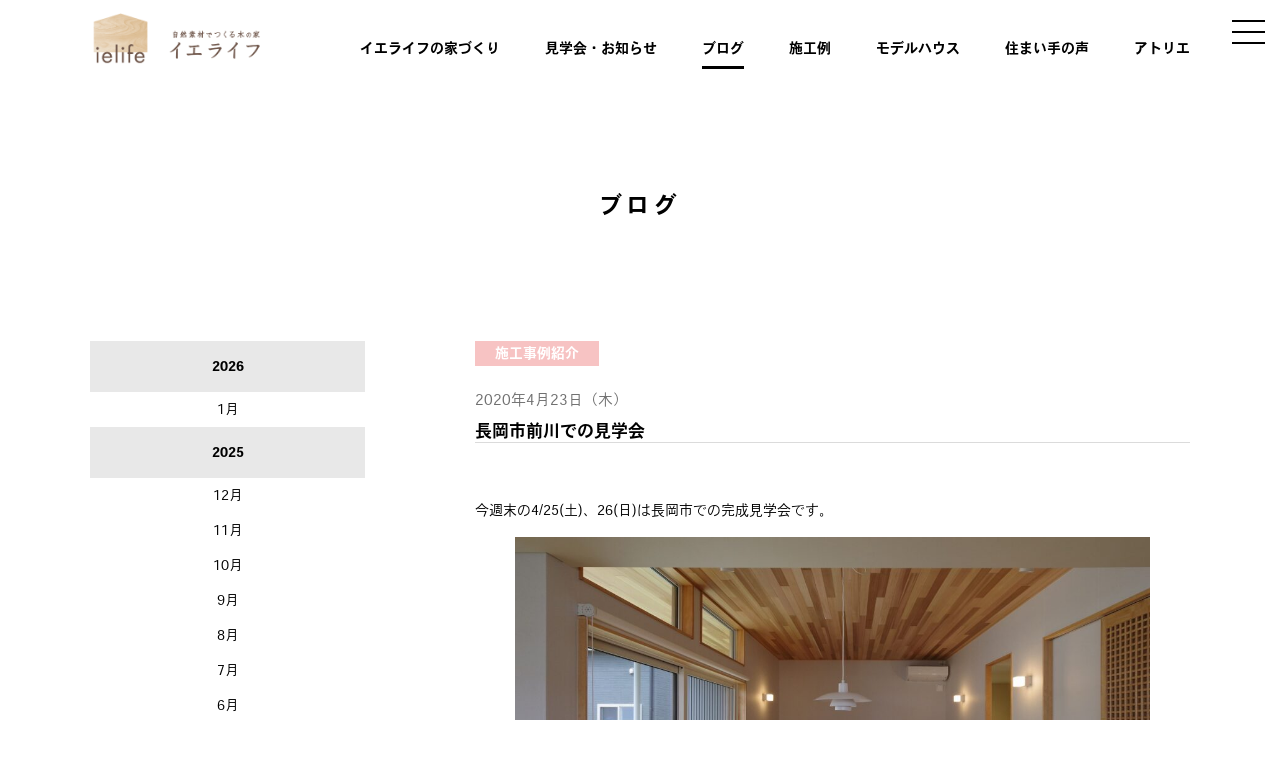

--- FILE ---
content_type: text/html; charset=UTF-8
request_url: https://www.koide-arc.com/blog/%E9%95%B7%E5%B2%A1%E5%B8%82%E5%89%8D%E5%B7%9D%E3%81%A7%E3%81%AE%E8%A6%8B%E5%AD%A6%E4%BC%9A/
body_size: 17831
content:
<!doctype html>
<html lang="ja" class="no-js">
	<head>
		<meta charset="UTF-8">
		<meta name="viewport" content="width=device-width, initial-scale=1.0"/>
		<meta name="description" content="自然素材でつくる木の家">

			    <link rel="preload" as="style" onload="this.rel='stylesheet'" href="https://www.koide-arc.com/wp-content/themes/original/css/style.css?1769618160"/>
	    <link rel="preload" as="style" onload="this.rel='stylesheet'" href="https://cdnjs.cloudflare.com/ajax/libs/Swiper/5.4.5/css/swiper.css"/>
		<script src="https://yubinbango.github.io/yubinbango/yubinbango.js" charset="UTF-8"></script>
		
	    <noscript>
	      <link rel="stylesheet" href="https://www.koide-arc.com/wp-content/themes/original/css/style.css?1769618160"/>
	    </noscript>
		<script type="text/javascript">
			var _gaq = _gaq || [];
			_gaq.push(['_setAccount', 'UA-40609752-1']);
			_gaq.push(['_trackPageview']);

			(function() {
				var ga = document.createElement('script'); ga.type = 'text/javascript'; ga.async = true;
				ga.src = ('https:' == document.location.protocol ? 'https://ssl' : 'http://www') + '.google-analytics.com/ga.js';
				var s = document.getElementsByTagName('script')[0]; s.parentNode.insertBefore(ga, s);
			})();
		</script>

	    <script>!function(f){f.loadCSS||(f.loadCSS=function(){});var e=loadCSS.relpreload={};if(e.support=function(){var b;try{b=f.document.createElement("link").relList.supports("preload")}catch(c){b=!1}return function(){return b}}(),e.bindMediaToggle=function(c){function b(){c.addEventListener?c.removeEventListener("load",b):c.attachEvent&&c.detachEvent("onload",b),c.setAttribute("onload",null),c.media=d}var d=c.media||"all";c.addEventListener?c.addEventListener("load",b):c.attachEvent&&c.attachEvent("onload",b),setTimeout(function(){c.rel="stylesheet",c.media="only x"}),setTimeout(b,3000)},e.poly=function(){if(!e.support()){for(var d=f.document.getElementsByTagName("link"),b=0;b<d.length;b++){var c=d[b];"preload"!==c.rel||"style"!==c.getAttribute("as")||c.getAttribute("data-loadcss")||(c.setAttribute("data-loadcss",!0),e.bindMediaToggle(c))}}},!e.support()){e.poly();var a=f.setInterval(e.poly,500);f.addEventListener?f.addEventListener("load",function(){e.poly(),f.clearInterval(a)}):f.attachEvent&&f.attachEvent("onload",function(){e.poly(),f.clearInterval(a)})}"undefined"!=typeof exports?exports.loadCSS=loadCSS:f.loadCSS=loadCSS}("undefined"!=typeof global?global:this);</script>
		
		<script>
		  (function(d) {
		    var config = {
		      kitId: 'val1zqd',
		      scriptTimeout: 3000,
		      async: true
		    },
		    h=d.documentElement,t=setTimeout(function(){h.className=h.className.replace(/\bwf-loading\b/g,"")+" wf-inactive";},config.scriptTimeout),tk=d.createElement("script"),f=false,s=d.getElementsByTagName("script")[0],a;h.className+=" wf-loading";tk.src='https://use.typekit.net/'+config.kitId+'.js';tk.async=true;tk.onload=tk.onreadystatechange=function(){a=this.readyState;if(f||a&&a!="complete"&&a!="loaded")return;f=true;clearTimeout(t);try{Typekit.load(config)}catch(e){}};s.parentNode.insertBefore(tk,s)
		  })(document);
		</script>

		<meta name='robots' content='index, follow, max-image-preview:large, max-snippet:-1, max-video-preview:-1' />
  <script>var templateUrl = 'https://www.koide-arc.com/wp-content/themes/original';</script>
  <script>var ajaxUrl = 'https://www.koide-arc.com/wp-admin/admin-ajax.php';</script>

	<!-- This site is optimized with the Yoast SEO plugin v20.4 - https://yoast.com/wordpress/plugins/seo/ -->
	<title>長岡市前川での見学会 - イエライフ | 小出建設</title>
	<link rel="canonical" href="https://www.koide-arc.com/blog/長岡市前川での見学会/" />
	<meta property="og:locale" content="ja_JP" />
	<meta property="og:type" content="article" />
	<meta property="og:title" content="長岡市前川での見学会 - イエライフ | 小出建設" />
	<meta property="og:description" content="今週末の4/25(土)、26(日)は長岡市での完成見学会です。 見学会では、新型コロナウイルス感染拡大防止のため、次のような対策を行います。 ・ご案内は１時間ごとに時間を区切ってのご予約制とし、ご来場が重ならないよう配慮いたします。..." />
	<meta property="og:url" content="https://www.koide-arc.com/blog/長岡市前川での見学会/" />
	<meta property="og:site_name" content="イエライフ | 小出建設" />
	<meta property="article:publisher" content="https://www.facebook.com/ATELIER-%e5%b0%8f%e5%87%ba%e5%bb%ba%e8%a8%ad%e6%a0%aa%e5%bc%8f%e4%bc%9a%e7%a4%be-159985407496929/" />
	<meta property="article:published_time" content="2020-04-23T05:14:00+00:00" />
	<meta property="article:modified_time" content="2021-02-06T05:28:48+00:00" />
	<meta property="og:image" content="https://www.koide-arc.com/wp-content/uploads/2021/02/IMGP1096.jpg" />
	<meta property="og:image:width" content="1280" />
	<meta property="og:image:height" content="854" />
	<meta property="og:image:type" content="image/jpeg" />
	<meta name="author" content="koide-arc-editor" />
	<meta name="twitter:card" content="summary_large_image" />
	<meta name="twitter:label1" content="執筆者" />
	<meta name="twitter:data1" content="koide-arc-editor" />
	<script type="application/ld+json" class="yoast-schema-graph">{"@context":"https://schema.org","@graph":[{"@type":"Article","@id":"https://www.koide-arc.com/blog/%e9%95%b7%e5%b2%a1%e5%b8%82%e5%89%8d%e5%b7%9d%e3%81%a7%e3%81%ae%e8%a6%8b%e5%ad%a6%e4%bc%9a/#article","isPartOf":{"@id":"https://www.koide-arc.com/blog/%e9%95%b7%e5%b2%a1%e5%b8%82%e5%89%8d%e5%b7%9d%e3%81%a7%e3%81%ae%e8%a6%8b%e5%ad%a6%e4%bc%9a/"},"author":{"name":"koide-arc-editor","@id":"https://www.koide-arc.com/#/schema/person/2bd3ae10a673bafae936f566fa2e7c6f"},"headline":"長岡市前川での見学会","datePublished":"2020-04-23T05:14:00+00:00","dateModified":"2021-02-06T05:28:48+00:00","mainEntityOfPage":{"@id":"https://www.koide-arc.com/blog/%e9%95%b7%e5%b2%a1%e5%b8%82%e5%89%8d%e5%b7%9d%e3%81%a7%e3%81%ae%e8%a6%8b%e5%ad%a6%e4%bc%9a/"},"wordCount":1,"commentCount":0,"publisher":{"@id":"https://www.koide-arc.com/#organization"},"image":{"@id":"https://www.koide-arc.com/blog/%e9%95%b7%e5%b2%a1%e5%b8%82%e5%89%8d%e5%b7%9d%e3%81%a7%e3%81%ae%e8%a6%8b%e5%ad%a6%e4%bc%9a/#primaryimage"},"thumbnailUrl":"https://www.koide-arc.com/wp-content/uploads/2021/02/IMGP1096.jpg","articleSection":["施工事例紹介"],"inLanguage":"ja","potentialAction":[{"@type":"CommentAction","name":"Comment","target":["https://www.koide-arc.com/blog/%e9%95%b7%e5%b2%a1%e5%b8%82%e5%89%8d%e5%b7%9d%e3%81%a7%e3%81%ae%e8%a6%8b%e5%ad%a6%e4%bc%9a/#respond"]}]},{"@type":"WebPage","@id":"https://www.koide-arc.com/blog/%e9%95%b7%e5%b2%a1%e5%b8%82%e5%89%8d%e5%b7%9d%e3%81%a7%e3%81%ae%e8%a6%8b%e5%ad%a6%e4%bc%9a/","url":"https://www.koide-arc.com/blog/%e9%95%b7%e5%b2%a1%e5%b8%82%e5%89%8d%e5%b7%9d%e3%81%a7%e3%81%ae%e8%a6%8b%e5%ad%a6%e4%bc%9a/","name":"長岡市前川での見学会 - イエライフ | 小出建設","isPartOf":{"@id":"https://www.koide-arc.com/#website"},"primaryImageOfPage":{"@id":"https://www.koide-arc.com/blog/%e9%95%b7%e5%b2%a1%e5%b8%82%e5%89%8d%e5%b7%9d%e3%81%a7%e3%81%ae%e8%a6%8b%e5%ad%a6%e4%bc%9a/#primaryimage"},"image":{"@id":"https://www.koide-arc.com/blog/%e9%95%b7%e5%b2%a1%e5%b8%82%e5%89%8d%e5%b7%9d%e3%81%a7%e3%81%ae%e8%a6%8b%e5%ad%a6%e4%bc%9a/#primaryimage"},"thumbnailUrl":"https://www.koide-arc.com/wp-content/uploads/2021/02/IMGP1096.jpg","datePublished":"2020-04-23T05:14:00+00:00","dateModified":"2021-02-06T05:28:48+00:00","breadcrumb":{"@id":"https://www.koide-arc.com/blog/%e9%95%b7%e5%b2%a1%e5%b8%82%e5%89%8d%e5%b7%9d%e3%81%a7%e3%81%ae%e8%a6%8b%e5%ad%a6%e4%bc%9a/#breadcrumb"},"inLanguage":"ja","potentialAction":[{"@type":"ReadAction","target":["https://www.koide-arc.com/blog/%e9%95%b7%e5%b2%a1%e5%b8%82%e5%89%8d%e5%b7%9d%e3%81%a7%e3%81%ae%e8%a6%8b%e5%ad%a6%e4%bc%9a/"]}]},{"@type":"ImageObject","inLanguage":"ja","@id":"https://www.koide-arc.com/blog/%e9%95%b7%e5%b2%a1%e5%b8%82%e5%89%8d%e5%b7%9d%e3%81%a7%e3%81%ae%e8%a6%8b%e5%ad%a6%e4%bc%9a/#primaryimage","url":"https://www.koide-arc.com/wp-content/uploads/2021/02/IMGP1096.jpg","contentUrl":"https://www.koide-arc.com/wp-content/uploads/2021/02/IMGP1096.jpg","width":1280,"height":854},{"@type":"BreadcrumbList","@id":"https://www.koide-arc.com/blog/%e9%95%b7%e5%b2%a1%e5%b8%82%e5%89%8d%e5%b7%9d%e3%81%a7%e3%81%ae%e8%a6%8b%e5%ad%a6%e4%bc%9a/#breadcrumb","itemListElement":[{"@type":"ListItem","position":1,"name":"ホーム","item":"https://www.koide-arc.com/"},{"@type":"ListItem","position":2,"name":"長岡市前川での見学会"}]},{"@type":"WebSite","@id":"https://www.koide-arc.com/#website","url":"https://www.koide-arc.com/","name":"イエライフ | 小出建設","description":"自然素材でつくる木の家","publisher":{"@id":"https://www.koide-arc.com/#organization"},"potentialAction":[{"@type":"SearchAction","target":{"@type":"EntryPoint","urlTemplate":"https://www.koide-arc.com/?s={search_term_string}"},"query-input":"required name=search_term_string"}],"inLanguage":"ja"},{"@type":"Organization","@id":"https://www.koide-arc.com/#organization","name":"小出建設株式会社","url":"https://www.koide-arc.com/","logo":{"@type":"ImageObject","inLanguage":"ja","@id":"https://www.koide-arc.com/#/schema/logo/image/","url":"https://www.koide-arc.com/wp-content/uploads/2021/02/cropped-512x512px.jpg","contentUrl":"https://www.koide-arc.com/wp-content/uploads/2021/02/cropped-512x512px.jpg","width":512,"height":512,"caption":"小出建設株式会社"},"image":{"@id":"https://www.koide-arc.com/#/schema/logo/image/"},"sameAs":["https://www.facebook.com/ATELIER-小出建設株式会社-159985407496929/","https://www.instagram.com/ielife_koidekensetsu/"]},{"@type":"Person","@id":"https://www.koide-arc.com/#/schema/person/2bd3ae10a673bafae936f566fa2e7c6f","name":"koide-arc-editor","image":{"@type":"ImageObject","inLanguage":"ja","@id":"https://www.koide-arc.com/#/schema/person/image/","url":"https://secure.gravatar.com/avatar/4c51cab0d558b24a07de3f2d6b028d9dbb533d85aa7c23859c8ac0b4c36f8d1b?s=96&d=mm&r=g","contentUrl":"https://secure.gravatar.com/avatar/4c51cab0d558b24a07de3f2d6b028d9dbb533d85aa7c23859c8ac0b4c36f8d1b?s=96&d=mm&r=g","caption":"koide-arc-editor"}}]}</script>
	<!-- / Yoast SEO plugin. -->


<link rel='dns-prefetch' href='//www.googletagmanager.com' />
<link rel="alternate" title="oEmbed (JSON)" type="application/json+oembed" href="https://www.koide-arc.com/wp-json/oembed/1.0/embed?url=https%3A%2F%2Fwww.koide-arc.com%2Fblog%2F%25e9%2595%25b7%25e5%25b2%25a1%25e5%25b8%2582%25e5%2589%258d%25e5%25b7%259d%25e3%2581%25a7%25e3%2581%25ae%25e8%25a6%258b%25e5%25ad%25a6%25e4%25bc%259a%2F" />
<link rel="alternate" title="oEmbed (XML)" type="text/xml+oembed" href="https://www.koide-arc.com/wp-json/oembed/1.0/embed?url=https%3A%2F%2Fwww.koide-arc.com%2Fblog%2F%25e9%2595%25b7%25e5%25b2%25a1%25e5%25b8%2582%25e5%2589%258d%25e5%25b7%259d%25e3%2581%25a7%25e3%2581%25ae%25e8%25a6%258b%25e5%25ad%25a6%25e4%25bc%259a%2F&#038;format=xml" />
<style id='wp-img-auto-sizes-contain-inline-css' type='text/css'>
img:is([sizes=auto i],[sizes^="auto," i]){contain-intrinsic-size:3000px 1500px}
/*# sourceURL=wp-img-auto-sizes-contain-inline-css */
</style>
<style id='wp-emoji-styles-inline-css' type='text/css'>

	img.wp-smiley, img.emoji {
		display: inline !important;
		border: none !important;
		box-shadow: none !important;
		height: 1em !important;
		width: 1em !important;
		margin: 0 0.07em !important;
		vertical-align: -0.1em !important;
		background: none !important;
		padding: 0 !important;
	}
/*# sourceURL=wp-emoji-styles-inline-css */
</style>
<style id='wp-block-library-inline-css' type='text/css'>
:root{--wp-block-synced-color:#7a00df;--wp-block-synced-color--rgb:122,0,223;--wp-bound-block-color:var(--wp-block-synced-color);--wp-editor-canvas-background:#ddd;--wp-admin-theme-color:#007cba;--wp-admin-theme-color--rgb:0,124,186;--wp-admin-theme-color-darker-10:#006ba1;--wp-admin-theme-color-darker-10--rgb:0,107,160.5;--wp-admin-theme-color-darker-20:#005a87;--wp-admin-theme-color-darker-20--rgb:0,90,135;--wp-admin-border-width-focus:2px}@media (min-resolution:192dpi){:root{--wp-admin-border-width-focus:1.5px}}.wp-element-button{cursor:pointer}:root .has-very-light-gray-background-color{background-color:#eee}:root .has-very-dark-gray-background-color{background-color:#313131}:root .has-very-light-gray-color{color:#eee}:root .has-very-dark-gray-color{color:#313131}:root .has-vivid-green-cyan-to-vivid-cyan-blue-gradient-background{background:linear-gradient(135deg,#00d084,#0693e3)}:root .has-purple-crush-gradient-background{background:linear-gradient(135deg,#34e2e4,#4721fb 50%,#ab1dfe)}:root .has-hazy-dawn-gradient-background{background:linear-gradient(135deg,#faaca8,#dad0ec)}:root .has-subdued-olive-gradient-background{background:linear-gradient(135deg,#fafae1,#67a671)}:root .has-atomic-cream-gradient-background{background:linear-gradient(135deg,#fdd79a,#004a59)}:root .has-nightshade-gradient-background{background:linear-gradient(135deg,#330968,#31cdcf)}:root .has-midnight-gradient-background{background:linear-gradient(135deg,#020381,#2874fc)}:root{--wp--preset--font-size--normal:16px;--wp--preset--font-size--huge:42px}.has-regular-font-size{font-size:1em}.has-larger-font-size{font-size:2.625em}.has-normal-font-size{font-size:var(--wp--preset--font-size--normal)}.has-huge-font-size{font-size:var(--wp--preset--font-size--huge)}.has-text-align-center{text-align:center}.has-text-align-left{text-align:left}.has-text-align-right{text-align:right}.has-fit-text{white-space:nowrap!important}#end-resizable-editor-section{display:none}.aligncenter{clear:both}.items-justified-left{justify-content:flex-start}.items-justified-center{justify-content:center}.items-justified-right{justify-content:flex-end}.items-justified-space-between{justify-content:space-between}.screen-reader-text{border:0;clip-path:inset(50%);height:1px;margin:-1px;overflow:hidden;padding:0;position:absolute;width:1px;word-wrap:normal!important}.screen-reader-text:focus{background-color:#ddd;clip-path:none;color:#444;display:block;font-size:1em;height:auto;left:5px;line-height:normal;padding:15px 23px 14px;text-decoration:none;top:5px;width:auto;z-index:100000}html :where(.has-border-color){border-style:solid}html :where([style*=border-top-color]){border-top-style:solid}html :where([style*=border-right-color]){border-right-style:solid}html :where([style*=border-bottom-color]){border-bottom-style:solid}html :where([style*=border-left-color]){border-left-style:solid}html :where([style*=border-width]){border-style:solid}html :where([style*=border-top-width]){border-top-style:solid}html :where([style*=border-right-width]){border-right-style:solid}html :where([style*=border-bottom-width]){border-bottom-style:solid}html :where([style*=border-left-width]){border-left-style:solid}html :where(img[class*=wp-image-]){height:auto;max-width:100%}:where(figure){margin:0 0 1em}html :where(.is-position-sticky){--wp-admin--admin-bar--position-offset:var(--wp-admin--admin-bar--height,0px)}@media screen and (max-width:600px){html :where(.is-position-sticky){--wp-admin--admin-bar--position-offset:0px}}

/*# sourceURL=wp-block-library-inline-css */
</style><style id='wp-block-image-inline-css' type='text/css'>
.wp-block-image>a,.wp-block-image>figure>a{display:inline-block}.wp-block-image img{box-sizing:border-box;height:auto;max-width:100%;vertical-align:bottom}@media not (prefers-reduced-motion){.wp-block-image img.hide{visibility:hidden}.wp-block-image img.show{animation:show-content-image .4s}}.wp-block-image[style*=border-radius] img,.wp-block-image[style*=border-radius]>a{border-radius:inherit}.wp-block-image.has-custom-border img{box-sizing:border-box}.wp-block-image.aligncenter{text-align:center}.wp-block-image.alignfull>a,.wp-block-image.alignwide>a{width:100%}.wp-block-image.alignfull img,.wp-block-image.alignwide img{height:auto;width:100%}.wp-block-image .aligncenter,.wp-block-image .alignleft,.wp-block-image .alignright,.wp-block-image.aligncenter,.wp-block-image.alignleft,.wp-block-image.alignright{display:table}.wp-block-image .aligncenter>figcaption,.wp-block-image .alignleft>figcaption,.wp-block-image .alignright>figcaption,.wp-block-image.aligncenter>figcaption,.wp-block-image.alignleft>figcaption,.wp-block-image.alignright>figcaption{caption-side:bottom;display:table-caption}.wp-block-image .alignleft{float:left;margin:.5em 1em .5em 0}.wp-block-image .alignright{float:right;margin:.5em 0 .5em 1em}.wp-block-image .aligncenter{margin-left:auto;margin-right:auto}.wp-block-image :where(figcaption){margin-bottom:1em;margin-top:.5em}.wp-block-image.is-style-circle-mask img{border-radius:9999px}@supports ((-webkit-mask-image:none) or (mask-image:none)) or (-webkit-mask-image:none){.wp-block-image.is-style-circle-mask img{border-radius:0;-webkit-mask-image:url('data:image/svg+xml;utf8,<svg viewBox="0 0 100 100" xmlns="http://www.w3.org/2000/svg"><circle cx="50" cy="50" r="50"/></svg>');mask-image:url('data:image/svg+xml;utf8,<svg viewBox="0 0 100 100" xmlns="http://www.w3.org/2000/svg"><circle cx="50" cy="50" r="50"/></svg>');mask-mode:alpha;-webkit-mask-position:center;mask-position:center;-webkit-mask-repeat:no-repeat;mask-repeat:no-repeat;-webkit-mask-size:contain;mask-size:contain}}:root :where(.wp-block-image.is-style-rounded img,.wp-block-image .is-style-rounded img){border-radius:9999px}.wp-block-image figure{margin:0}.wp-lightbox-container{display:flex;flex-direction:column;position:relative}.wp-lightbox-container img{cursor:zoom-in}.wp-lightbox-container img:hover+button{opacity:1}.wp-lightbox-container button{align-items:center;backdrop-filter:blur(16px) saturate(180%);background-color:#5a5a5a40;border:none;border-radius:4px;cursor:zoom-in;display:flex;height:20px;justify-content:center;opacity:0;padding:0;position:absolute;right:16px;text-align:center;top:16px;width:20px;z-index:100}@media not (prefers-reduced-motion){.wp-lightbox-container button{transition:opacity .2s ease}}.wp-lightbox-container button:focus-visible{outline:3px auto #5a5a5a40;outline:3px auto -webkit-focus-ring-color;outline-offset:3px}.wp-lightbox-container button:hover{cursor:pointer;opacity:1}.wp-lightbox-container button:focus{opacity:1}.wp-lightbox-container button:focus,.wp-lightbox-container button:hover,.wp-lightbox-container button:not(:hover):not(:active):not(.has-background){background-color:#5a5a5a40;border:none}.wp-lightbox-overlay{box-sizing:border-box;cursor:zoom-out;height:100vh;left:0;overflow:hidden;position:fixed;top:0;visibility:hidden;width:100%;z-index:100000}.wp-lightbox-overlay .close-button{align-items:center;cursor:pointer;display:flex;justify-content:center;min-height:40px;min-width:40px;padding:0;position:absolute;right:calc(env(safe-area-inset-right) + 16px);top:calc(env(safe-area-inset-top) + 16px);z-index:5000000}.wp-lightbox-overlay .close-button:focus,.wp-lightbox-overlay .close-button:hover,.wp-lightbox-overlay .close-button:not(:hover):not(:active):not(.has-background){background:none;border:none}.wp-lightbox-overlay .lightbox-image-container{height:var(--wp--lightbox-container-height);left:50%;overflow:hidden;position:absolute;top:50%;transform:translate(-50%,-50%);transform-origin:top left;width:var(--wp--lightbox-container-width);z-index:9999999999}.wp-lightbox-overlay .wp-block-image{align-items:center;box-sizing:border-box;display:flex;height:100%;justify-content:center;margin:0;position:relative;transform-origin:0 0;width:100%;z-index:3000000}.wp-lightbox-overlay .wp-block-image img{height:var(--wp--lightbox-image-height);min-height:var(--wp--lightbox-image-height);min-width:var(--wp--lightbox-image-width);width:var(--wp--lightbox-image-width)}.wp-lightbox-overlay .wp-block-image figcaption{display:none}.wp-lightbox-overlay button{background:none;border:none}.wp-lightbox-overlay .scrim{background-color:#fff;height:100%;opacity:.9;position:absolute;width:100%;z-index:2000000}.wp-lightbox-overlay.active{visibility:visible}@media not (prefers-reduced-motion){.wp-lightbox-overlay.active{animation:turn-on-visibility .25s both}.wp-lightbox-overlay.active img{animation:turn-on-visibility .35s both}.wp-lightbox-overlay.show-closing-animation:not(.active){animation:turn-off-visibility .35s both}.wp-lightbox-overlay.show-closing-animation:not(.active) img{animation:turn-off-visibility .25s both}.wp-lightbox-overlay.zoom.active{animation:none;opacity:1;visibility:visible}.wp-lightbox-overlay.zoom.active .lightbox-image-container{animation:lightbox-zoom-in .4s}.wp-lightbox-overlay.zoom.active .lightbox-image-container img{animation:none}.wp-lightbox-overlay.zoom.active .scrim{animation:turn-on-visibility .4s forwards}.wp-lightbox-overlay.zoom.show-closing-animation:not(.active){animation:none}.wp-lightbox-overlay.zoom.show-closing-animation:not(.active) .lightbox-image-container{animation:lightbox-zoom-out .4s}.wp-lightbox-overlay.zoom.show-closing-animation:not(.active) .lightbox-image-container img{animation:none}.wp-lightbox-overlay.zoom.show-closing-animation:not(.active) .scrim{animation:turn-off-visibility .4s forwards}}@keyframes show-content-image{0%{visibility:hidden}99%{visibility:hidden}to{visibility:visible}}@keyframes turn-on-visibility{0%{opacity:0}to{opacity:1}}@keyframes turn-off-visibility{0%{opacity:1;visibility:visible}99%{opacity:0;visibility:visible}to{opacity:0;visibility:hidden}}@keyframes lightbox-zoom-in{0%{transform:translate(calc((-100vw + var(--wp--lightbox-scrollbar-width))/2 + var(--wp--lightbox-initial-left-position)),calc(-50vh + var(--wp--lightbox-initial-top-position))) scale(var(--wp--lightbox-scale))}to{transform:translate(-50%,-50%) scale(1)}}@keyframes lightbox-zoom-out{0%{transform:translate(-50%,-50%) scale(1);visibility:visible}99%{visibility:visible}to{transform:translate(calc((-100vw + var(--wp--lightbox-scrollbar-width))/2 + var(--wp--lightbox-initial-left-position)),calc(-50vh + var(--wp--lightbox-initial-top-position))) scale(var(--wp--lightbox-scale));visibility:hidden}}
/*# sourceURL=https://www.koide-arc.com/wp-includes/blocks/image/style.min.css */
</style>
<style id='wp-block-spacer-inline-css' type='text/css'>
.wp-block-spacer{clear:both}
/*# sourceURL=https://www.koide-arc.com/wp-includes/blocks/spacer/style.min.css */
</style>
<style id='global-styles-inline-css' type='text/css'>
:root{--wp--preset--aspect-ratio--square: 1;--wp--preset--aspect-ratio--4-3: 4/3;--wp--preset--aspect-ratio--3-4: 3/4;--wp--preset--aspect-ratio--3-2: 3/2;--wp--preset--aspect-ratio--2-3: 2/3;--wp--preset--aspect-ratio--16-9: 16/9;--wp--preset--aspect-ratio--9-16: 9/16;--wp--preset--color--black: #000000;--wp--preset--color--cyan-bluish-gray: #abb8c3;--wp--preset--color--white: #ffffff;--wp--preset--color--pale-pink: #f78da7;--wp--preset--color--vivid-red: #cf2e2e;--wp--preset--color--luminous-vivid-orange: #ff6900;--wp--preset--color--luminous-vivid-amber: #fcb900;--wp--preset--color--light-green-cyan: #7bdcb5;--wp--preset--color--vivid-green-cyan: #00d084;--wp--preset--color--pale-cyan-blue: #8ed1fc;--wp--preset--color--vivid-cyan-blue: #0693e3;--wp--preset--color--vivid-purple: #9b51e0;--wp--preset--gradient--vivid-cyan-blue-to-vivid-purple: linear-gradient(135deg,rgb(6,147,227) 0%,rgb(155,81,224) 100%);--wp--preset--gradient--light-green-cyan-to-vivid-green-cyan: linear-gradient(135deg,rgb(122,220,180) 0%,rgb(0,208,130) 100%);--wp--preset--gradient--luminous-vivid-amber-to-luminous-vivid-orange: linear-gradient(135deg,rgb(252,185,0) 0%,rgb(255,105,0) 100%);--wp--preset--gradient--luminous-vivid-orange-to-vivid-red: linear-gradient(135deg,rgb(255,105,0) 0%,rgb(207,46,46) 100%);--wp--preset--gradient--very-light-gray-to-cyan-bluish-gray: linear-gradient(135deg,rgb(238,238,238) 0%,rgb(169,184,195) 100%);--wp--preset--gradient--cool-to-warm-spectrum: linear-gradient(135deg,rgb(74,234,220) 0%,rgb(151,120,209) 20%,rgb(207,42,186) 40%,rgb(238,44,130) 60%,rgb(251,105,98) 80%,rgb(254,248,76) 100%);--wp--preset--gradient--blush-light-purple: linear-gradient(135deg,rgb(255,206,236) 0%,rgb(152,150,240) 100%);--wp--preset--gradient--blush-bordeaux: linear-gradient(135deg,rgb(254,205,165) 0%,rgb(254,45,45) 50%,rgb(107,0,62) 100%);--wp--preset--gradient--luminous-dusk: linear-gradient(135deg,rgb(255,203,112) 0%,rgb(199,81,192) 50%,rgb(65,88,208) 100%);--wp--preset--gradient--pale-ocean: linear-gradient(135deg,rgb(255,245,203) 0%,rgb(182,227,212) 50%,rgb(51,167,181) 100%);--wp--preset--gradient--electric-grass: linear-gradient(135deg,rgb(202,248,128) 0%,rgb(113,206,126) 100%);--wp--preset--gradient--midnight: linear-gradient(135deg,rgb(2,3,129) 0%,rgb(40,116,252) 100%);--wp--preset--font-size--small: 13px;--wp--preset--font-size--medium: 20px;--wp--preset--font-size--large: 36px;--wp--preset--font-size--x-large: 42px;--wp--preset--spacing--20: 0.44rem;--wp--preset--spacing--30: 0.67rem;--wp--preset--spacing--40: 1rem;--wp--preset--spacing--50: 1.5rem;--wp--preset--spacing--60: 2.25rem;--wp--preset--spacing--70: 3.38rem;--wp--preset--spacing--80: 5.06rem;--wp--preset--shadow--natural: 6px 6px 9px rgba(0, 0, 0, 0.2);--wp--preset--shadow--deep: 12px 12px 50px rgba(0, 0, 0, 0.4);--wp--preset--shadow--sharp: 6px 6px 0px rgba(0, 0, 0, 0.2);--wp--preset--shadow--outlined: 6px 6px 0px -3px rgb(255, 255, 255), 6px 6px rgb(0, 0, 0);--wp--preset--shadow--crisp: 6px 6px 0px rgb(0, 0, 0);}:where(.is-layout-flex){gap: 0.5em;}:where(.is-layout-grid){gap: 0.5em;}body .is-layout-flex{display: flex;}.is-layout-flex{flex-wrap: wrap;align-items: center;}.is-layout-flex > :is(*, div){margin: 0;}body .is-layout-grid{display: grid;}.is-layout-grid > :is(*, div){margin: 0;}:where(.wp-block-columns.is-layout-flex){gap: 2em;}:where(.wp-block-columns.is-layout-grid){gap: 2em;}:where(.wp-block-post-template.is-layout-flex){gap: 1.25em;}:where(.wp-block-post-template.is-layout-grid){gap: 1.25em;}.has-black-color{color: var(--wp--preset--color--black) !important;}.has-cyan-bluish-gray-color{color: var(--wp--preset--color--cyan-bluish-gray) !important;}.has-white-color{color: var(--wp--preset--color--white) !important;}.has-pale-pink-color{color: var(--wp--preset--color--pale-pink) !important;}.has-vivid-red-color{color: var(--wp--preset--color--vivid-red) !important;}.has-luminous-vivid-orange-color{color: var(--wp--preset--color--luminous-vivid-orange) !important;}.has-luminous-vivid-amber-color{color: var(--wp--preset--color--luminous-vivid-amber) !important;}.has-light-green-cyan-color{color: var(--wp--preset--color--light-green-cyan) !important;}.has-vivid-green-cyan-color{color: var(--wp--preset--color--vivid-green-cyan) !important;}.has-pale-cyan-blue-color{color: var(--wp--preset--color--pale-cyan-blue) !important;}.has-vivid-cyan-blue-color{color: var(--wp--preset--color--vivid-cyan-blue) !important;}.has-vivid-purple-color{color: var(--wp--preset--color--vivid-purple) !important;}.has-black-background-color{background-color: var(--wp--preset--color--black) !important;}.has-cyan-bluish-gray-background-color{background-color: var(--wp--preset--color--cyan-bluish-gray) !important;}.has-white-background-color{background-color: var(--wp--preset--color--white) !important;}.has-pale-pink-background-color{background-color: var(--wp--preset--color--pale-pink) !important;}.has-vivid-red-background-color{background-color: var(--wp--preset--color--vivid-red) !important;}.has-luminous-vivid-orange-background-color{background-color: var(--wp--preset--color--luminous-vivid-orange) !important;}.has-luminous-vivid-amber-background-color{background-color: var(--wp--preset--color--luminous-vivid-amber) !important;}.has-light-green-cyan-background-color{background-color: var(--wp--preset--color--light-green-cyan) !important;}.has-vivid-green-cyan-background-color{background-color: var(--wp--preset--color--vivid-green-cyan) !important;}.has-pale-cyan-blue-background-color{background-color: var(--wp--preset--color--pale-cyan-blue) !important;}.has-vivid-cyan-blue-background-color{background-color: var(--wp--preset--color--vivid-cyan-blue) !important;}.has-vivid-purple-background-color{background-color: var(--wp--preset--color--vivid-purple) !important;}.has-black-border-color{border-color: var(--wp--preset--color--black) !important;}.has-cyan-bluish-gray-border-color{border-color: var(--wp--preset--color--cyan-bluish-gray) !important;}.has-white-border-color{border-color: var(--wp--preset--color--white) !important;}.has-pale-pink-border-color{border-color: var(--wp--preset--color--pale-pink) !important;}.has-vivid-red-border-color{border-color: var(--wp--preset--color--vivid-red) !important;}.has-luminous-vivid-orange-border-color{border-color: var(--wp--preset--color--luminous-vivid-orange) !important;}.has-luminous-vivid-amber-border-color{border-color: var(--wp--preset--color--luminous-vivid-amber) !important;}.has-light-green-cyan-border-color{border-color: var(--wp--preset--color--light-green-cyan) !important;}.has-vivid-green-cyan-border-color{border-color: var(--wp--preset--color--vivid-green-cyan) !important;}.has-pale-cyan-blue-border-color{border-color: var(--wp--preset--color--pale-cyan-blue) !important;}.has-vivid-cyan-blue-border-color{border-color: var(--wp--preset--color--vivid-cyan-blue) !important;}.has-vivid-purple-border-color{border-color: var(--wp--preset--color--vivid-purple) !important;}.has-vivid-cyan-blue-to-vivid-purple-gradient-background{background: var(--wp--preset--gradient--vivid-cyan-blue-to-vivid-purple) !important;}.has-light-green-cyan-to-vivid-green-cyan-gradient-background{background: var(--wp--preset--gradient--light-green-cyan-to-vivid-green-cyan) !important;}.has-luminous-vivid-amber-to-luminous-vivid-orange-gradient-background{background: var(--wp--preset--gradient--luminous-vivid-amber-to-luminous-vivid-orange) !important;}.has-luminous-vivid-orange-to-vivid-red-gradient-background{background: var(--wp--preset--gradient--luminous-vivid-orange-to-vivid-red) !important;}.has-very-light-gray-to-cyan-bluish-gray-gradient-background{background: var(--wp--preset--gradient--very-light-gray-to-cyan-bluish-gray) !important;}.has-cool-to-warm-spectrum-gradient-background{background: var(--wp--preset--gradient--cool-to-warm-spectrum) !important;}.has-blush-light-purple-gradient-background{background: var(--wp--preset--gradient--blush-light-purple) !important;}.has-blush-bordeaux-gradient-background{background: var(--wp--preset--gradient--blush-bordeaux) !important;}.has-luminous-dusk-gradient-background{background: var(--wp--preset--gradient--luminous-dusk) !important;}.has-pale-ocean-gradient-background{background: var(--wp--preset--gradient--pale-ocean) !important;}.has-electric-grass-gradient-background{background: var(--wp--preset--gradient--electric-grass) !important;}.has-midnight-gradient-background{background: var(--wp--preset--gradient--midnight) !important;}.has-small-font-size{font-size: var(--wp--preset--font-size--small) !important;}.has-medium-font-size{font-size: var(--wp--preset--font-size--medium) !important;}.has-large-font-size{font-size: var(--wp--preset--font-size--large) !important;}.has-x-large-font-size{font-size: var(--wp--preset--font-size--x-large) !important;}
/*# sourceURL=global-styles-inline-css */
</style>

<style id='classic-theme-styles-inline-css' type='text/css'>
/*! This file is auto-generated */
.wp-block-button__link{color:#fff;background-color:#32373c;border-radius:9999px;box-shadow:none;text-decoration:none;padding:calc(.667em + 2px) calc(1.333em + 2px);font-size:1.125em}.wp-block-file__button{background:#32373c;color:#fff;text-decoration:none}
/*# sourceURL=/wp-includes/css/classic-themes.min.css */
</style>
<link rel='stylesheet' id='contact-form-7-css' href='https://www.koide-arc.com/wp-content/plugins/contact-form-7/includes/css/styles.css?ver=5.7.5.1' media='all' />
<link rel='stylesheet' id='contact-form-7-confirm-css' href='https://www.koide-arc.com/wp-content/plugins/contact-form-7-add-confirm/includes/css/styles.css?ver=5.1' media='all' />
<link rel='stylesheet' id='wp-block-paragraph-css' href='https://www.koide-arc.com/wp-includes/blocks/paragraph/style.min.css?ver=6e0728ebb67d668afa587a54f804e703' media='all' />
<script type="text/javascript" src="https://www.koide-arc.com/wp-includes/js/jquery/jquery.min.js?ver=3.7.1" id="jquery-core-js"></script>
<script type="text/javascript" src="https://www.koide-arc.com/wp-includes/js/jquery/jquery-migrate.min.js?ver=3.4.1" id="jquery-migrate-js"></script>

<!-- Site Kit によって追加された Google タグ（gtag.js）スニペット -->
<!-- Google アナリティクス スニペット (Site Kit が追加) -->
<script type="text/javascript" src="https://www.googletagmanager.com/gtag/js?id=GT-KV6XDLW" id="google_gtagjs-js" async></script>
<script type="text/javascript" id="google_gtagjs-js-after">
/* <![CDATA[ */
window.dataLayer = window.dataLayer || [];function gtag(){dataLayer.push(arguments);}
gtag("set","linker",{"domains":["www.koide-arc.com"]});
gtag("js", new Date());
gtag("set", "developer_id.dZTNiMT", true);
gtag("config", "GT-KV6XDLW");
//# sourceURL=google_gtagjs-js-after
/* ]]> */
</script>
<link rel="https://api.w.org/" href="https://www.koide-arc.com/wp-json/" /><link rel="alternate" title="JSON" type="application/json" href="https://www.koide-arc.com/wp-json/wp/v2/posts/742" /><meta name="generator" content="Site Kit by Google 1.171.0" /><link rel="icon" href="https://www.koide-arc.com/wp-content/uploads/2021/02/cropped-512x512px-32x32.jpg" sizes="32x32" />
<link rel="icon" href="https://www.koide-arc.com/wp-content/uploads/2021/02/cropped-512x512px-192x192.jpg" sizes="192x192" />
<link rel="apple-touch-icon" href="https://www.koide-arc.com/wp-content/uploads/2021/02/cropped-512x512px-180x180.jpg" />
<meta name="msapplication-TileImage" content="https://www.koide-arc.com/wp-content/uploads/2021/02/cropped-512x512px-270x270.jpg" />
		<style type="text/css" id="wp-custom-css">
			.wp-block-embed iframe{
	aspect-ratio: 16 / 9;
	height:100%;
}


.p-page--company--staff{
	background:#fff;
}

@media (max-width: 767px){
/* 特殊文字対策 */
	p{
		word-break:break-word;
	}
}



.grecaptcha-badge { visibility: hidden; }		</style>
			</head>
	<body data-rsssl=1 class="wp-singular post-template-default single single-post postid-742 single-format-standard wp-theme-original ">

		<!-- header -->
		<div class="fakeLoader"></div>
		<div class="l-container">
						<header class="p-header l-wrap">
				<h1 class="p-header__logo js-sr2">
					<a href="https://www.koide-arc.com" class="p-header__logo__symbol">
												<img src="https://www.koide-arc.com/wp-content/themes/original/img/icon/logo_page.png" alt="" class="u-spHide">
						<img src="https://www.koide-arc.com/wp-content/themes/original/img/icon/logo.png" alt="" class="u-spShow">
											</a>
										<a href="https://www.koide-arc.com" class="u-spShow p-header__logo__text">
						<img src="https://www.koide-arc.com/wp-content/themes/original/img/icon/logo_text.png" alt="">
					</a>
									</h1>
			  	<nav class="p-header__nav js-sr2">
			      <ul>
			        <li class="">
						<a href="https://www.koide-arc.com/about">イエライフの家づくり</a>
						<ul>
							<li><a href="https://www.koide-arc.com/about/carpenter">自社大工が作る木の家</a></li>
							<li><a href="https://www.koide-arc.com/about/performance">確かな性能</a></li>
							<li><a href="https://www.koide-arc.com/about/comfort">「居心地」をつくる設計</a></li>
						</ul>
					</li>
					<li class="">
						<a href="https://www.koide-arc.com/news">見学会・お知らせ</a>
					</li>
					<li class="is-active">
						<a href="https://www.koide-arc.com/blog">ブログ</a>
					</li>
					<li class="">
						<a href="https://www.koide-arc.com/works">施工例</a>
					</li>
					<li class="">
						<a href="https://www.koide-arc.com/model-house">モデルハウス</a>
					</li>
					<li class="">
						<a href="https://www.koide-arc.com/voice">住まい手の声</a>
					</li>
					<li class="">
						<a href="https://www.koide-arc.com/atelier">アトリエ</a>
					</li>
			      </ul>
			    </nav>
			    <button class="p-nav__open js-nav_open"></button>
			</header>
			<nav class="p-nav">
				<div class="p-nav__inner">
			    	<div class="l-wrap u-textCenter">
			    		<div>
			    			<div class="p-nav__logo u-spHide">
			    				<a href="https://www.koide-arc.com">
									<img src="https://www.koide-arc.com/wp-content/themes/original/img/icon/logo_nav.png" alt="">
								</a>
			    			</div>
			    			<div class="p-nav__logo u-spShow">
			    				<a href="https://www.koide-arc.com">
									<img src="https://www.koide-arc.com/wp-content/themes/original/img/icon/logo.png" alt="">
								</a>
								<a href="https://www.koide-arc.com">
									<img src="https://www.koide-arc.com/wp-content/themes/original/img/icon/logo_text.png" alt="">
								</a>
			    			</div>
			    			<div class="p-nav__sns u-spHide">
			    				<a href="https://www.instagram.com/ielife_koidekensetsu/?hl=ja" target="_blank" rel="noopener">
									<img src="https://www.koide-arc.com/wp-content/themes/original/img/icon/instagram.svg" alt="instagram">
								</a>
								<a href="https://www.facebook.com/ATELIER-%E5%B0%8F%E5%87%BA%E5%BB%BA%E8%A8%AD%E6%A0%AA%E5%BC%8F%E4%BC%9A%E7%A4%BE-159985407496929/" target="_blank" rel="noopener">
									<img src="https://www.koide-arc.com/wp-content/themes/original/img/icon/facebook.svg" alt="facebook">
								</a>
								<a href="https://www.youtube.com/@ielife-koidekensetu/videos" target="_blank" rel="noopener">
									<img src="https://www.koide-arc.com/wp-content/themes/original/img/icon/youtube.svg" alt="youtube">
								</a>
			    			</div>
			    		</div>
			    		<ul>
					        <li class="">
								<a href="https://www.koide-arc.com/about">イエライフの家づくり</a>
							</li>
							<li class="">
								<a href="https://www.koide-arc.com/news">見学会・お知らせ</a>
							</li>
							<li class="">
								<a href="https://www.koide-arc.com/blog">ブログ</a>
							</li>
							<li class="">
								<a href="https://www.koide-arc.com/works">施工例</a>
							</li>
							<li class="">
								<a href="https://www.koide-arc.com/model-house">モデルハウス</a>
							</li>
							<li class="">
								<a href="https://www.koide-arc.com/voice">住まい手の声</a>
							</li>
							<li class="">
								<a href="https://www.koide-arc.com/atelier">アトリエ</a>
							</li>
							<li class="">
								<a href="https://www.koide-arc.com/company">会社案内</a>
							</li>
							<li class="">
								<a href="https://www.koide-arc.com/real-estate">不動産情報</a>
								<ul>
									<li><a href="https://www.koide-arc.com/real-estate">売土地</a></li>
									<li><a href="https://www.rakusumu.com/shop/select/00177" target="_blank">賃貸・中古物件</a></li>
								</ul>
							</li>
							<li class="">
								<a href="https://www.koide-arc.com/customer-service">保証・アフターメンテナンス</a>
							</li>
					    </ul>
					    <div>
					    	<div class="p-nav__tel">0120-389-505</div>
					    	<div>
					    		<a href="https://www.koide-arc.com/inquiry" class="c-button">ご相談・資料請求</a>
					    	</div>
					    </div>
			    	</div>
			    	<button class="p-nav__close js-nav_open"></button>
		    	</div>
		    </nav>
			<main role="main"><div class="l-wrap">
	<h2 class="p-page__title c-title--sp">
		ブログ
	</h2>
</div>
<div class="u-mb250 u-mb80--sp js-sr">
	<div class="l-wrap p-schedule p-news">
		<article class="p-schedule__content p-news__content u-mb60--sp">
						<div class="type">施工事例紹介</div>
			<p class="date">2020年4月23日（木）</p>
			<div class="title">
				<h1>長岡市前川での見学会</h1>
			</div>
			<div class="u-mb60">
				
<p>今週末の4/25(土)、26(日)は長岡市での完成見学会です。</p>



<figure class="wp-block-image size-large"><img fetchpriority="high" decoding="async" width="1024" height="683" src="https://www.koide-arc.com/wp-content/uploads/2021/02/1-IMGP1126b-1024x683.jpg" alt="" class="wp-image-752" srcset="https://www.koide-arc.com/wp-content/uploads/2021/02/1-IMGP1126b-1024x683.jpg 1024w, https://www.koide-arc.com/wp-content/uploads/2021/02/1-IMGP1126b-300x200.jpg 300w, https://www.koide-arc.com/wp-content/uploads/2021/02/1-IMGP1126b-768x512.jpg 768w, https://www.koide-arc.com/wp-content/uploads/2021/02/1-IMGP1126b.jpg 1280w" sizes="(max-width: 1024px) 100vw, 1024px" /></figure>



<p>見学会では、新型コロナウイルス感染拡大防止のため、次のような対策を行います。</p>



<p><strong>・ご案内は１時間ごとに時間を区切ってのご予約制とし、ご来場が重ならないよう配慮いたします。</strong></p>



<p><strong>・スタッフが手指のこまめなアルコール消毒を行うと共に、ご来場の皆様にもアルコール消毒、手袋の着用をお願い致します。</strong></p>



<p><strong>・定期的な換気を行います。</strong></p>



<div style="height:27px" aria-hidden="true" class="wp-block-spacer"></div>



<p>ご来場の皆様にはご不便をお掛けする場面もあるかもしれませんが、ご理解とご協力のほど何卒よろしくお願いいたします。</p>



<figure class="wp-block-image size-large"><img decoding="async" width="1024" height="683" src="https://www.koide-arc.com/wp-content/uploads/2021/02/IMGP1096-1024x683.jpg" alt="" class="wp-image-746" srcset="https://www.koide-arc.com/wp-content/uploads/2021/02/IMGP1096-1024x683.jpg 1024w, https://www.koide-arc.com/wp-content/uploads/2021/02/IMGP1096-300x200.jpg 300w, https://www.koide-arc.com/wp-content/uploads/2021/02/IMGP1096-768x512.jpg 768w, https://www.koide-arc.com/wp-content/uploads/2021/02/IMGP1096.jpg 1280w" sizes="(max-width: 1024px) 100vw, 1024px" /></figure>



<p>見学会を開催するお住まい。外構や植栽も完成しました。</p>



<p>濃色のガルバリウムにレッドシダーの木目を組み合わせた外観。</p>



<p>自転車置き場としても活用できる広い玄関ポーチも特徴です。</p>



<figure class="wp-block-image size-large"><img decoding="async" width="683" height="1024" src="https://www.koide-arc.com/wp-content/uploads/2021/02/IMGP1178-683x1024.jpg" alt="" class="wp-image-749" srcset="https://www.koide-arc.com/wp-content/uploads/2021/02/IMGP1178-683x1024.jpg 683w, https://www.koide-arc.com/wp-content/uploads/2021/02/IMGP1178-200x300.jpg 200w, https://www.koide-arc.com/wp-content/uploads/2021/02/IMGP1178-768x1151.jpg 768w, https://www.koide-arc.com/wp-content/uploads/2021/02/IMGP1178.jpg 854w" sizes="(max-width: 683px) 100vw, 683px" /></figure>



<p>ゆとりある広さの敷地を生かし、植栽や芝、砂利敷きの外構を計画。お子さんものびのび遊べる庭になりました。</p>



<figure class="wp-block-image size-large"><img loading="lazy" decoding="async" width="683" height="1024" src="https://www.koide-arc.com/wp-content/uploads/2021/02/1-IMGP1169b-683x1024.jpg" alt="" class="wp-image-745" srcset="https://www.koide-arc.com/wp-content/uploads/2021/02/1-IMGP1169b-683x1024.jpg 683w, https://www.koide-arc.com/wp-content/uploads/2021/02/1-IMGP1169b-200x300.jpg 200w, https://www.koide-arc.com/wp-content/uploads/2021/02/1-IMGP1169b-768x1151.jpg 768w, https://www.koide-arc.com/wp-content/uploads/2021/02/1-IMGP1169b.jpg 854w" sizes="auto, (max-width: 683px) 100vw, 683px" /></figure>



<figure class="wp-block-image size-large"><img loading="lazy" decoding="async" width="683" height="1024" src="https://www.koide-arc.com/wp-content/uploads/2021/02/1-IMGP1148b-683x1024.jpg" alt="" class="wp-image-743" srcset="https://www.koide-arc.com/wp-content/uploads/2021/02/1-IMGP1148b-683x1024.jpg 683w, https://www.koide-arc.com/wp-content/uploads/2021/02/1-IMGP1148b-200x300.jpg 200w, https://www.koide-arc.com/wp-content/uploads/2021/02/1-IMGP1148b-768x1151.jpg 768w, https://www.koide-arc.com/wp-content/uploads/2021/02/1-IMGP1148b.jpg 854w" sizes="auto, (max-width: 683px) 100vw, 683px" /></figure>



<p>高い天井と上部の窓が広さ以上に開放感を感じさせるＬＤＫ。</p>



<p>板張りの天井がテラスの軒裏まで連続し、外とつながる感覚が心地よい空間です。</p>



<figure class="wp-block-image size-large"><img loading="lazy" decoding="async" width="683" height="1024" src="https://www.koide-arc.com/wp-content/uploads/2021/02/1-IMGP1119b-683x1024.jpg" alt="" class="wp-image-750" srcset="https://www.koide-arc.com/wp-content/uploads/2021/02/1-IMGP1119b-683x1024.jpg 683w, https://www.koide-arc.com/wp-content/uploads/2021/02/1-IMGP1119b-200x300.jpg 200w, https://www.koide-arc.com/wp-content/uploads/2021/02/1-IMGP1119b-768x1151.jpg 768w, https://www.koide-arc.com/wp-content/uploads/2021/02/1-IMGP1119b.jpg 854w" sizes="auto, (max-width: 683px) 100vw, 683px" /></figure>



<p>リビングからキッチン方向を見たところ。</p>



<p>立ち上がりのないフラットな対面キッチンは、ステンレスと木の造作で仕上げました。</p>



<figure class="wp-block-image size-large"><img loading="lazy" decoding="async" width="683" height="1024" src="https://www.koide-arc.com/wp-content/uploads/2021/02/IMGP1155-683x1024.jpg" alt="" class="wp-image-748" srcset="https://www.koide-arc.com/wp-content/uploads/2021/02/IMGP1155-683x1024.jpg 683w, https://www.koide-arc.com/wp-content/uploads/2021/02/IMGP1155-200x300.jpg 200w, https://www.koide-arc.com/wp-content/uploads/2021/02/IMGP1155-768x1151.jpg 768w, https://www.koide-arc.com/wp-content/uploads/2021/02/IMGP1155.jpg 854w" sizes="auto, (max-width: 683px) 100vw, 683px" /></figure>



<p>こだわりのキッチン。</p>



<p>オープンキッチンに似合うシャープなデザインの４ツ口コンロ、ミーレの食洗器、タッチレス+ビルトイン浄水器の水栓、天板を薄くシャープに見せるステンレスカウンターの仕上げなど、デザインにも機器の使い勝手にもこだわって製作したキッチンです。</p>



<figure class="wp-block-image size-large"><img loading="lazy" decoding="async" width="683" height="1024" src="https://www.koide-arc.com/wp-content/uploads/2021/02/1-IMGP1121b-683x1024.jpg" alt="" class="wp-image-751" srcset="https://www.koide-arc.com/wp-content/uploads/2021/02/1-IMGP1121b-683x1024.jpg 683w, https://www.koide-arc.com/wp-content/uploads/2021/02/1-IMGP1121b-200x300.jpg 200w, https://www.koide-arc.com/wp-content/uploads/2021/02/1-IMGP1121b-768x1151.jpg 768w, https://www.koide-arc.com/wp-content/uploads/2021/02/1-IMGP1121b.jpg 854w" sizes="auto, (max-width: 683px) 100vw, 683px" /></figure>



<p>隣には家族で並んで座れる広いワークスペース。</p>



<p>キッチンからワークスペース、ダイニングへ、ぐるりと回る導線も楽しい一角です。</p>



<figure class="wp-block-image size-large"><img loading="lazy" decoding="async" width="683" height="1024" src="https://www.koide-arc.com/wp-content/uploads/2021/02/1-IMGP1138b-683x1024.jpg" alt="" class="wp-image-753" srcset="https://www.koide-arc.com/wp-content/uploads/2021/02/1-IMGP1138b-683x1024.jpg 683w, https://www.koide-arc.com/wp-content/uploads/2021/02/1-IMGP1138b-200x300.jpg 200w, https://www.koide-arc.com/wp-content/uploads/2021/02/1-IMGP1138b-768x1151.jpg 768w, https://www.koide-arc.com/wp-content/uploads/2021/02/1-IMGP1138b.jpg 854w" sizes="auto, (max-width: 683px) 100vw, 683px" /></figure>



<p>開き扉の収納の下にはお掃除ロボットの基地が。こんなところの自由さも、造作家具のよさです。</p>



<figure class="wp-block-image size-large"><img loading="lazy" decoding="async" width="683" height="1024" src="https://www.koide-arc.com/wp-content/uploads/2021/02/IMGP1141-683x1024.jpg" alt="" class="wp-image-747" srcset="https://www.koide-arc.com/wp-content/uploads/2021/02/IMGP1141-683x1024.jpg 683w, https://www.koide-arc.com/wp-content/uploads/2021/02/IMGP1141-200x300.jpg 200w, https://www.koide-arc.com/wp-content/uploads/2021/02/IMGP1141-768x1151.jpg 768w, https://www.koide-arc.com/wp-content/uploads/2021/02/IMGP1141.jpg 854w" sizes="auto, (max-width: 683px) 100vw, 683px" /></figure>



<p>広いカウンターに一体型ボウルの洗面。水のかかりやすい壁の立ち上がりはタイル仕上げです。</p>



<figure class="wp-block-image size-large"><img loading="lazy" decoding="async" width="683" height="1024" src="https://www.koide-arc.com/wp-content/uploads/2021/02/1-IMGP1163b-683x1024.jpg" alt="" class="wp-image-744" srcset="https://www.koide-arc.com/wp-content/uploads/2021/02/1-IMGP1163b-683x1024.jpg 683w, https://www.koide-arc.com/wp-content/uploads/2021/02/1-IMGP1163b-200x300.jpg 200w, https://www.koide-arc.com/wp-content/uploads/2021/02/1-IMGP1163b-768x1151.jpg 768w, https://www.koide-arc.com/wp-content/uploads/2021/02/1-IMGP1163b.jpg 854w" sizes="auto, (max-width: 683px) 100vw, 683px" /></figure>



<p>洗濯物を干すスペースも広くとり、水回りの使い勝手も充実。</p>



<p>デザインのかっこよさも、住み心地のよさも。</p>



<p></p>



<p>住まい手のたくさんの思いを叶えて出来た楽しい住まいです。</p>



<div style="height:27px" aria-hidden="true" class="wp-block-spacer"></div>



<p>/hasegawa</p>
			</div>
			<div class="u-textRight">
				<a href="https://www.koide-arc.com/blog" class="c-button--simple c-button--back">一覧へ戻る</a>
			</div>
		</article>
		<div class="p-schedule__archive p-news__archive">
	<div class="u-mb40">
		<ul>
					<li class="year">2026</li>
				        <li class="month ">
	            <a href="https://www.koide-arc.com/blog/?month=202601">
	                1月	            </a>
	        </li>
					<li class="year">2025</li>
				        <li class="month ">
	            <a href="https://www.koide-arc.com/blog/?month=202512">
	                12月	            </a>
	        </li>
			        <li class="month ">
	            <a href="https://www.koide-arc.com/blog/?month=202511">
	                11月	            </a>
	        </li>
			        <li class="month ">
	            <a href="https://www.koide-arc.com/blog/?month=202510">
	                10月	            </a>
	        </li>
			        <li class="month ">
	            <a href="https://www.koide-arc.com/blog/?month=202509">
	                9月	            </a>
	        </li>
			        <li class="month ">
	            <a href="https://www.koide-arc.com/blog/?month=202508">
	                8月	            </a>
	        </li>
			        <li class="month ">
	            <a href="https://www.koide-arc.com/blog/?month=202507">
	                7月	            </a>
	        </li>
			        <li class="month ">
	            <a href="https://www.koide-arc.com/blog/?month=202506">
	                6月	            </a>
	        </li>
			        <li class="month ">
	            <a href="https://www.koide-arc.com/blog/?month=202505">
	                5月	            </a>
	        </li>
			        <li class="month ">
	            <a href="https://www.koide-arc.com/blog/?month=202504">
	                4月	            </a>
	        </li>
			        <li class="month ">
	            <a href="https://www.koide-arc.com/blog/?month=202503">
	                3月	            </a>
	        </li>
			        <li class="month ">
	            <a href="https://www.koide-arc.com/blog/?month=202502">
	                2月	            </a>
	        </li>
			        <li class="month ">
	            <a href="https://www.koide-arc.com/blog/?month=202501">
	                1月	            </a>
	        </li>
					<li class="year">2024</li>
				        <li class="month ">
	            <a href="https://www.koide-arc.com/blog/?month=202412">
	                12月	            </a>
	        </li>
			        <li class="month ">
	            <a href="https://www.koide-arc.com/blog/?month=202411">
	                11月	            </a>
	        </li>
			        <li class="month ">
	            <a href="https://www.koide-arc.com/blog/?month=202410">
	                10月	            </a>
	        </li>
			        <li class="month ">
	            <a href="https://www.koide-arc.com/blog/?month=202409">
	                9月	            </a>
	        </li>
			        <li class="month ">
	            <a href="https://www.koide-arc.com/blog/?month=202408">
	                8月	            </a>
	        </li>
			        <li class="month ">
	            <a href="https://www.koide-arc.com/blog/?month=202407">
	                7月	            </a>
	        </li>
			        <li class="month ">
	            <a href="https://www.koide-arc.com/blog/?month=202406">
	                6月	            </a>
	        </li>
			        <li class="month ">
	            <a href="https://www.koide-arc.com/blog/?month=202405">
	                5月	            </a>
	        </li>
			        <li class="month ">
	            <a href="https://www.koide-arc.com/blog/?month=202404">
	                4月	            </a>
	        </li>
			        <li class="month ">
	            <a href="https://www.koide-arc.com/blog/?month=202402">
	                2月	            </a>
	        </li>
			        <li class="month ">
	            <a href="https://www.koide-arc.com/blog/?month=202401">
	                1月	            </a>
	        </li>
					<li class="year">2023</li>
				        <li class="month ">
	            <a href="https://www.koide-arc.com/blog/?month=202312">
	                12月	            </a>
	        </li>
			        <li class="month ">
	            <a href="https://www.koide-arc.com/blog/?month=202311">
	                11月	            </a>
	        </li>
			        <li class="month ">
	            <a href="https://www.koide-arc.com/blog/?month=202310">
	                10月	            </a>
	        </li>
			        <li class="month ">
	            <a href="https://www.koide-arc.com/blog/?month=202308">
	                8月	            </a>
	        </li>
			        <li class="month ">
	            <a href="https://www.koide-arc.com/blog/?month=202307">
	                7月	            </a>
	        </li>
			        <li class="month ">
	            <a href="https://www.koide-arc.com/blog/?month=202306">
	                6月	            </a>
	        </li>
			        <li class="month ">
	            <a href="https://www.koide-arc.com/blog/?month=202304">
	                4月	            </a>
	        </li>
			        <li class="month ">
	            <a href="https://www.koide-arc.com/blog/?month=202303">
	                3月	            </a>
	        </li>
			        <li class="month ">
	            <a href="https://www.koide-arc.com/blog/?month=202302">
	                2月	            </a>
	        </li>
			        <li class="month ">
	            <a href="https://www.koide-arc.com/blog/?month=202301">
	                1月	            </a>
	        </li>
					<li class="year">2022</li>
				        <li class="month ">
	            <a href="https://www.koide-arc.com/blog/?month=202212">
	                12月	            </a>
	        </li>
			        <li class="month ">
	            <a href="https://www.koide-arc.com/blog/?month=202211">
	                11月	            </a>
	        </li>
			        <li class="month ">
	            <a href="https://www.koide-arc.com/blog/?month=202210">
	                10月	            </a>
	        </li>
			        <li class="month ">
	            <a href="https://www.koide-arc.com/blog/?month=202208">
	                8月	            </a>
	        </li>
			        <li class="month ">
	            <a href="https://www.koide-arc.com/blog/?month=202207">
	                7月	            </a>
	        </li>
			        <li class="month ">
	            <a href="https://www.koide-arc.com/blog/?month=202206">
	                6月	            </a>
	        </li>
			        <li class="month ">
	            <a href="https://www.koide-arc.com/blog/?month=202205">
	                5月	            </a>
	        </li>
			        <li class="month ">
	            <a href="https://www.koide-arc.com/blog/?month=202204">
	                4月	            </a>
	        </li>
			        <li class="month ">
	            <a href="https://www.koide-arc.com/blog/?month=202203">
	                3月	            </a>
	        </li>
			        <li class="month ">
	            <a href="https://www.koide-arc.com/blog/?month=202201">
	                1月	            </a>
	        </li>
					<li class="year">2021</li>
				        <li class="month ">
	            <a href="https://www.koide-arc.com/blog/?month=202112">
	                12月	            </a>
	        </li>
			        <li class="month ">
	            <a href="https://www.koide-arc.com/blog/?month=202111">
	                11月	            </a>
	        </li>
			        <li class="month ">
	            <a href="https://www.koide-arc.com/blog/?month=202110">
	                10月	            </a>
	        </li>
			        <li class="month ">
	            <a href="https://www.koide-arc.com/blog/?month=202109">
	                9月	            </a>
	        </li>
			        <li class="month ">
	            <a href="https://www.koide-arc.com/blog/?month=202108">
	                8月	            </a>
	        </li>
			        <li class="month ">
	            <a href="https://www.koide-arc.com/blog/?month=202107">
	                7月	            </a>
	        </li>
			        <li class="month ">
	            <a href="https://www.koide-arc.com/blog/?month=202106">
	                6月	            </a>
	        </li>
			        <li class="month ">
	            <a href="https://www.koide-arc.com/blog/?month=202105">
	                5月	            </a>
	        </li>
			        <li class="month ">
	            <a href="https://www.koide-arc.com/blog/?month=202104">
	                4月	            </a>
	        </li>
			        <li class="month ">
	            <a href="https://www.koide-arc.com/blog/?month=202102">
	                2月	            </a>
	        </li>
					<li class="year">2020</li>
				        <li class="month ">
	            <a href="https://www.koide-arc.com/blog/?month=202012">
	                12月	            </a>
	        </li>
			        <li class="month ">
	            <a href="https://www.koide-arc.com/blog/?month=202011">
	                11月	            </a>
	        </li>
			        <li class="month ">
	            <a href="https://www.koide-arc.com/blog/?month=202010">
	                10月	            </a>
	        </li>
			        <li class="month ">
	            <a href="https://www.koide-arc.com/blog/?month=202009">
	                9月	            </a>
	        </li>
			        <li class="month ">
	            <a href="https://www.koide-arc.com/blog/?month=202007">
	                7月	            </a>
	        </li>
			        <li class="month ">
	            <a href="https://www.koide-arc.com/blog/?month=202006">
	                6月	            </a>
	        </li>
			        <li class="month ">
	            <a href="https://www.koide-arc.com/blog/?month=202005">
	                5月	            </a>
	        </li>
			        <li class="month ">
	            <a href="https://www.koide-arc.com/blog/?month=202004">
	                4月	            </a>
	        </li>
			        <li class="month ">
	            <a href="https://www.koide-arc.com/blog/?month=202003">
	                3月	            </a>
	        </li>
			        <li class="month ">
	            <a href="https://www.koide-arc.com/blog/?month=202002">
	                2月	            </a>
	        </li>
			        <li class="month ">
	            <a href="https://www.koide-arc.com/blog/?month=202001">
	                1月	            </a>
	        </li>
				</ul>
	</div>
	<ul class="p-news__archive__cat">
		<li class="year js-year_parent">
			<span>カテゴリで絞り込む</span>
			<ul>
						<li class="month cat">
					<a href="https://www.koide-arc.com/blog/?cat=%e6%96%bd%e5%b7%a5%e4%ba%8b%e4%be%8b%e7%b4%b9%e4%bb%8b">
		                施工事例紹介（53）		            </a>
				</li>
						<li class="month cat">
					<a href="https://www.koide-arc.com/blog/?cat=%e7%8f%be%e5%a0%b4%e3%83%ac%e3%83%9d%e3%83%bc%e3%83%88">
		                現場レポート（52）		            </a>
				</li>
						<li class="month cat">
					<a href="https://www.koide-arc.com/blog/?cat=%e3%82%a4%e3%82%a8%e3%83%a9%e3%82%a4%e3%83%95%e3%81%ae%e3%81%93%e3%81%a8">
		                イエライフのこと（47）		            </a>
				</li>
						<li class="month cat">
					<a href="https://www.koide-arc.com/blog/?cat=%e4%bd%8f%e3%81%be%e3%81%84%e3%81%ae%e3%81%84%e3%82%8d%e3%81%84%e3%82%8d">
		                住まいのいろいろ（25）		            </a>
				</li>
						<li class="month cat">
					<a href="https://www.koide-arc.com/blog/?cat=%e3%83%a1%e3%83%87%e3%82%a3%e3%82%a2%e6%8e%b2%e8%bc%89">
		                メディア掲載（20）		            </a>
				</li>
						<li class="month cat">
					<a href="https://www.koide-arc.com/blog/?cat=%e3%81%9d%e3%81%ae%e4%bb%96">
		                その他（17）		            </a>
				</li>
						<li class="month cat">
					<a href="https://www.koide-arc.com/blog/?cat=%e3%82%a2%e3%83%88%e3%83%aa%e3%82%a8">
		                アトリエ（13）		            </a>
				</li>
						<li class="month cat">
					<a href="https://www.koide-arc.com/blog/?cat=%e5%9c%b0%e9%8e%ae%e7%a5%ad">
		                地鎮祭（3）		            </a>
				</li>
						<li class="month cat">
					<a href="https://www.koide-arc.com/blog/?cat=uncategorized">
		                Uncategorized（1）		            </a>
				</li>
						<li class="month cat">
					<a href="https://www.koide-arc.com/blog/?cat=%e6%89%93%e3%81%a1%e5%90%88%e3%82%8f%e3%81%9b%e3%81%ae%e6%a7%98%e5%ad%90">
		                打ち合わせの様子（1）		            </a>
				</li>
					</ul>
		</li>
				
	</ul>
</div>	</div>
</div>

			</main>
			<!-- footer -->
			<footer class="p-footer">
				<div class="p-footer__to_top js-to_top"></div>
				<div class="l-wrap u-textCenter">
					<div class="p-nav__logo js-sr">
	    				<a href="https://www.koide-arc.com">
							<img src="https://www.koide-arc.com/wp-content/themes/original/img/icon/logo_nav.png" alt="">
						</a>
	    			</div>
	    			<div class="p-nav__sns js-sr">
	    				<a href="https://www.instagram.com/ielife_koidekensetsu/?hl=ja" target="_blank" rel="noopener">
							<img src="https://www.koide-arc.com/wp-content/themes/original/img/icon/instagram.svg" alt="">
						</a>
						<a href="https://www.facebook.com/ATELIER-%E5%B0%8F%E5%87%BA%E5%BB%BA%E8%A8%AD%E6%A0%AA%E5%BC%8F%E4%BC%9A%E7%A4%BE-159985407496929/" target="_blank" rel="noopener">
							<img src="https://www.koide-arc.com/wp-content/themes/original/img/icon/facebook.svg" alt="">
						</a>
						<a href="https://www.youtube.com/@ielife-koidekensetu/videos" target="_blank" rel="noopener">
							<img src="https://www.koide-arc.com/wp-content/themes/original/img/icon/youtube.svg" alt="youtube">
						</a>
	    			</div>
	    			<div class="p-footer__inquiry js-sr">
	    				<h5 class="u-font16">お問い合わせ</h5>
	    				<div class="u-textLeft u-textCenter--sp u-mb20--sp">
	    					<p class="u-mb10--sp">まずはお気軽にお問い合わせください。</p>
	    					<div>
	    						<span class="p-nav__tel">0120-389-505</span>
	    						<span>営業時間：8:00〜18:00</span>
	    					</div>
	    				</div>
	    				<div>
				    		<a href="https://www.koide-arc.com/inquiry" class="c-button">ご相談・資料請求</a>
				    	</div>
	    			</div>
	    			<div class="p-footer__info u-flex u-flex--col2 u-textLeft js-sr">
	    				<div class="u-mb20--sp">
	    					<h5 class="u-font15 u-fontBold">本　　社</h5>
	    					<div>
	    						小出建設株式会社<br>
								〒954-0057 新潟県見附市新町3-3-10<br>
								<span class="c-icon--freedial">0120-389-505</span><br>
								TEL.0258-62-2261　FAX.0258-63-0176<br>
								ielife@koide-arc.com
	    					</div>
	    				</div>
	    				<div>
	    					<h5 class="u-font15 u-fontBold">アトリエ</h5>
	    					<div>
	    						ATELIER（art de vivre）<br>
								〒940-0046 新潟県長岡市四郎丸4-10-26<br>
								TEL.0258-33-3118　FAX.0258-33-4830<br>
								atelier@koide-arc.com
	    					</div>
	    				</div>
	    			</div>
				</div>
				<div class="p-footer__nav">
					<div class="l-wrap">
						<div>
							<h5>イエライフの家づくり</h5>
							<ul>
								<li><a href="https://www.koide-arc.com/about/carpenter">自社大工が作る木の家</a></li>
								<li><a href="https://www.koide-arc.com/about/performance">確かな性能</a></li>
								<li><a href="https://www.koide-arc.com/about/comfort">「居心地」をつくる設計</a></li>
							</ul>
						</div>
						<div>
							<h5>見学会・イベント</h5>
							<ul>
								<li><a href="https://www.koide-arc.com/events">見学会一覧</a></li>
								<li><a href="https://www.koide-arc.com/topics">お知らせ一覧</a></li>
							</ul>
						</div>
						<div>
							<h5>Blog</h5>
							<ul>
								<li><a href="https://www.koide-arc.com/blog">ブログ一覧</a></li>
							</ul>
						</div>
						<div>
							<h5>施工例</h5>
							<ul>
								<li><a href="https://www.koide-arc.com/works">施工一覧</a></li>
							</ul>
						</div>
						<div>
							<h5>モデルハウス</h5>
							<ul>
								<li><a href="https://www.koide-arc.com/model-house">モデルハウス</a></li>
							</ul>
						</div>
						<div>
							<h5>住まい手の声</h5>
							<ul>
								<li><a href="https://www.koide-arc.com/voice">住まい手の声</a></li>
							</ul>
						</div>
						<div>
							<h5>アトリエ</h5>
							<ul>
								<li><a href="https://www.koide-arc.com/atelier">アトリエとは</a></li>
								<li><a href="https://www.koide-arc.com/schedule">イベントスケジュール</a></li>
							</ul>
						</div>
						<div>
							<h5>会社案内</h5>
							<ul>
								<li><a href="https://www.koide-arc.com/company">会社概要</a></li>
								<li><a href="https://www.koide-arc.com/company/#access">アクセス</a></li>
								<li><a href="https://www.koide-arc.com/recruit">求人情報</a></li>
							</ul>
						</div>
						<div>
							<h5>不動産情報</h5>
							<ul>
								<li><a href="https://www.koide-arc.com/real-estate">売土地</a></li>
								<li><a href="https://www.rakusumu.com/shop/select/00177" target="_blank" class="c-icon--new_tab">賃貸・中古物件</a></li>
							</ul>
						</div>
						<div>
							<h5 class="u-mb20"><a href="https://www.koide-arc.com/inquiry">ご相談・資料請求</a></h5>
							<h5><a href="https://www.koide-arc.com/customer-service">保証・アフターメンテナンス</a></h5>
						</div>
					</div>
				</div>
				<div class="p-footer__link u-textRight u-font12 u-textLeft--sp">
					<div class="u-mb20">
						<a href="https://www.koide-arc.com/privacy-policy" class="">プライバシーポリシー</a>
					</div>
					<div>©新潟県見附市・長岡市で自然素材でつくる木の家ならイエライフ</div>
				</div>
				<div class="p-footer__copyright">
					<div class="logo"><img src="https://www.koide-arc.com/wp-content/themes/original/img/icon/logo.png" alt=""></div>
					<div class="u-font10">Copyright © 2020 小出建設株式会社 All Right Reserved.</div>
				</div>
			</footer>
		</div>
		<script type="speculationrules">
{"prefetch":[{"source":"document","where":{"and":[{"href_matches":"/*"},{"not":{"href_matches":["/wp-*.php","/wp-admin/*","/wp-content/uploads/*","/wp-content/*","/wp-content/plugins/*","/wp-content/themes/original/*","/*\\?(.+)"]}},{"not":{"selector_matches":"a[rel~=\"nofollow\"]"}},{"not":{"selector_matches":".no-prefetch, .no-prefetch a"}}]},"eagerness":"conservative"}]}
</script>
<script type="text/javascript" src="https://www.koide-arc.com/wp-content/plugins/contact-form-7/includes/swv/js/index.js?ver=5.7.5.1" id="swv-js"></script>
<script type="text/javascript" id="contact-form-7-js-extra">
/* <![CDATA[ */
var wpcf7 = {"api":{"root":"https://www.koide-arc.com/wp-json/","namespace":"contact-form-7/v1"}};
//# sourceURL=contact-form-7-js-extra
/* ]]> */
</script>
<script type="text/javascript" src="https://www.koide-arc.com/wp-content/plugins/contact-form-7/includes/js/index.js?ver=5.7.5.1" id="contact-form-7-js"></script>
<script type="text/javascript" src="https://www.koide-arc.com/wp-includes/js/jquery/jquery.form.min.js?ver=4.3.0" id="jquery-form-js"></script>
<script type="text/javascript" src="https://www.koide-arc.com/wp-content/plugins/contact-form-7-add-confirm/includes/js/scripts.js?ver=5.1" id="contact-form-7-confirm-js"></script>
<script id="wp-emoji-settings" type="application/json">
{"baseUrl":"https://s.w.org/images/core/emoji/17.0.2/72x72/","ext":".png","svgUrl":"https://s.w.org/images/core/emoji/17.0.2/svg/","svgExt":".svg","source":{"concatemoji":"https://www.koide-arc.com/wp-includes/js/wp-emoji-release.min.js?ver=6e0728ebb67d668afa587a54f804e703"}}
</script>
<script type="module">
/* <![CDATA[ */
/*! This file is auto-generated */
const a=JSON.parse(document.getElementById("wp-emoji-settings").textContent),o=(window._wpemojiSettings=a,"wpEmojiSettingsSupports"),s=["flag","emoji"];function i(e){try{var t={supportTests:e,timestamp:(new Date).valueOf()};sessionStorage.setItem(o,JSON.stringify(t))}catch(e){}}function c(e,t,n){e.clearRect(0,0,e.canvas.width,e.canvas.height),e.fillText(t,0,0);t=new Uint32Array(e.getImageData(0,0,e.canvas.width,e.canvas.height).data);e.clearRect(0,0,e.canvas.width,e.canvas.height),e.fillText(n,0,0);const a=new Uint32Array(e.getImageData(0,0,e.canvas.width,e.canvas.height).data);return t.every((e,t)=>e===a[t])}function p(e,t){e.clearRect(0,0,e.canvas.width,e.canvas.height),e.fillText(t,0,0);var n=e.getImageData(16,16,1,1);for(let e=0;e<n.data.length;e++)if(0!==n.data[e])return!1;return!0}function u(e,t,n,a){switch(t){case"flag":return n(e,"\ud83c\udff3\ufe0f\u200d\u26a7\ufe0f","\ud83c\udff3\ufe0f\u200b\u26a7\ufe0f")?!1:!n(e,"\ud83c\udde8\ud83c\uddf6","\ud83c\udde8\u200b\ud83c\uddf6")&&!n(e,"\ud83c\udff4\udb40\udc67\udb40\udc62\udb40\udc65\udb40\udc6e\udb40\udc67\udb40\udc7f","\ud83c\udff4\u200b\udb40\udc67\u200b\udb40\udc62\u200b\udb40\udc65\u200b\udb40\udc6e\u200b\udb40\udc67\u200b\udb40\udc7f");case"emoji":return!a(e,"\ud83e\u1fac8")}return!1}function f(e,t,n,a){let r;const o=(r="undefined"!=typeof WorkerGlobalScope&&self instanceof WorkerGlobalScope?new OffscreenCanvas(300,150):document.createElement("canvas")).getContext("2d",{willReadFrequently:!0}),s=(o.textBaseline="top",o.font="600 32px Arial",{});return e.forEach(e=>{s[e]=t(o,e,n,a)}),s}function r(e){var t=document.createElement("script");t.src=e,t.defer=!0,document.head.appendChild(t)}a.supports={everything:!0,everythingExceptFlag:!0},new Promise(t=>{let n=function(){try{var e=JSON.parse(sessionStorage.getItem(o));if("object"==typeof e&&"number"==typeof e.timestamp&&(new Date).valueOf()<e.timestamp+604800&&"object"==typeof e.supportTests)return e.supportTests}catch(e){}return null}();if(!n){if("undefined"!=typeof Worker&&"undefined"!=typeof OffscreenCanvas&&"undefined"!=typeof URL&&URL.createObjectURL&&"undefined"!=typeof Blob)try{var e="postMessage("+f.toString()+"("+[JSON.stringify(s),u.toString(),c.toString(),p.toString()].join(",")+"));",a=new Blob([e],{type:"text/javascript"});const r=new Worker(URL.createObjectURL(a),{name:"wpTestEmojiSupports"});return void(r.onmessage=e=>{i(n=e.data),r.terminate(),t(n)})}catch(e){}i(n=f(s,u,c,p))}t(n)}).then(e=>{for(const n in e)a.supports[n]=e[n],a.supports.everything=a.supports.everything&&a.supports[n],"flag"!==n&&(a.supports.everythingExceptFlag=a.supports.everythingExceptFlag&&a.supports[n]);var t;a.supports.everythingExceptFlag=a.supports.everythingExceptFlag&&!a.supports.flag,a.supports.everything||((t=a.source||{}).concatemoji?r(t.concatemoji):t.wpemoji&&t.twemoji&&(r(t.twemoji),r(t.wpemoji)))});
//# sourceURL=https://www.koide-arc.com/wp-includes/js/wp-emoji-loader.min.js
/* ]]> */
</script>
		<script src="https://www.koide-arc.com/wp-content/themes/original/js/jquery.min.js"></script>
				<script src="https://www.koide-arc.com/wp-content/themes/original/js/lazyload.js"></script>
		<script src="https://www.koide-arc.com/wp-content/themes/original/js/ofi.min.js"></script>
		<script src="https://cdnjs.cloudflare.com/ajax/libs/Swiper/5.4.5/js/swiper.min.js"></script>
		<script src="https://www.koide-arc.com/wp-content/themes/original/js/scripts.js?1769618160"></script>
		<script src="https://www.koide-arc.com/wp-content/themes/original/js/common.js"></script>
		<script src="https://www.koide-arc.com/wp-content/themes/original/js/map.js"></script>
		<script src="https://unpkg.com/scrollreveal"></script>
	    <script>
		  $(document).ready(function() {
		    // $.fakeLoader({
		    //   bgColor: '#fff',
		    //   spinner: "spinner2"
		    // });
		  });
		</script>
	</body>
</html>



--- FILE ---
content_type: text/css
request_url: https://www.koide-arc.com/wp-content/themes/original/css/style.css?1769618160
body_size: 15810
content:
@charset "UTF-8";
/*! normalize.css v8.0.0 | MIT License | github.com/necolas/normalize.css */
/* Document
   ========================================================================== */
/**
 * 1. Correct the line height in all browsers.
 * 2. Prevent adjustments of font size after orientation changes in iOS.
 */
html {
  line-height: 1.15; /* 1 */
  -webkit-text-size-adjust: 100%; /* 2 */
}

/* Sections
   ========================================================================== */
/**
 * Remove the margin in all browsers.
 */
body {
  margin: 0;
}

/**
 * Correct the font size and margin on `h1` elements within `section` and
 * `article` contexts in Chrome, Firefox, and Safari.
 */
h1 {
  font-size: 2em;
  margin: 0.67em 0;
}

/* Grouping content
   ========================================================================== */
/**
 * 1. Add the correct box sizing in Firefox.
 * 2. Show the overflow in Edge and IE.
 */
hr {
  box-sizing: content-box; /* 1 */
  height: 0; /* 1 */
  overflow: visible; /* 2 */
}

/**
 * 1. Correct the inheritance and scaling of font size in all browsers.
 * 2. Correct the odd `em` font sizing in all browsers.
 */
pre {
  font-family: monospace, monospace; /* 1 */
  font-size: 1em; /* 2 */
}

/* Text-level semantics
   ========================================================================== */
/**
 * Remove the gray background on active links in IE 10.
 */
a {
  background-color: transparent;
}

/**
 * 1. Remove the bottom border in Chrome 57-
 * 2. Add the correct text decoration in Chrome, Edge, IE, Opera, and Safari.
 */
abbr[title] {
  border-bottom: none; /* 1 */
  text-decoration: underline; /* 2 */
  -webkit-text-decoration: underline dotted;
          text-decoration: underline dotted; /* 2 */
}

/**
 * Add the correct font weight in Chrome, Edge, and Safari.
 */
b,
strong {
  font-weight: bolder;
}

/**
 * 1. Correct the inheritance and scaling of font size in all browsers.
 * 2. Correct the odd `em` font sizing in all browsers.
 */
code,
kbd,
samp {
  font-family: monospace, monospace; /* 1 */
  font-size: 1em; /* 2 */
}

/**
 * Add the correct font size in all browsers.
 */
small {
  font-size: 80%;
}

/**
 * Prevent `sub` and `sup` elements from affecting the line height in
 * all browsers.
 */
sub,
sup {
  font-size: 75%;
  line-height: 0;
  position: relative;
  vertical-align: baseline;
}

sub {
  bottom: -0.25em;
}

sup {
  top: -0.5em;
}

/* Embedded content
   ========================================================================== */
/**
 * Remove the border on images inside links in IE 10.
 */
img {
  border-style: none;
}

/* Forms
   ========================================================================== */
/**
 * 1. Change the font styles in all browsers.
 * 2. Remove the margin in Firefox and Safari.
 */
button,
input,
optgroup,
select,
textarea {
  font-family: inherit; /* 1 */
  font-size: 100%; /* 1 */
  line-height: 1.15; /* 1 */
  margin: 0; /* 2 */
}

/**
 * Show the overflow in IE.
 * 1. Show the overflow in Edge.
 */
button,
input { /* 1 */
  overflow: visible;
}

/**
 * Remove the inheritance of text transform in Edge, Firefox, and IE.
 * 1. Remove the inheritance of text transform in Firefox.
 */
button,
select { /* 1 */
  text-transform: none;
}

/**
 * Correct the inability to style clickable types in iOS and Safari.
 */
button,
[type=button],
[type=reset],
[type=submit] {
  -webkit-appearance: button;
}

/**
 * Remove the inner border and padding in Firefox.
 */
button::-moz-focus-inner,
[type=button]::-moz-focus-inner,
[type=reset]::-moz-focus-inner,
[type=submit]::-moz-focus-inner {
  border-style: none;
  padding: 0;
}

/**
 * Restore the focus styles unset by the previous rule.
 */
button:-moz-focusring,
[type=button]:-moz-focusring,
[type=reset]:-moz-focusring,
[type=submit]:-moz-focusring {
  outline: 1px dotted ButtonText;
}

/**
 * Correct the padding in Firefox.
 */
fieldset {
  padding: 0.35em 0.75em 0.625em;
}

/**
 * 1. Correct the text wrapping in Edge and IE.
 * 2. Correct the color inheritance from `fieldset` elements in IE.
 * 3. Remove the padding so developers are not caught out when they zero out
 *    `fieldset` elements in all browsers.
 */
legend {
  box-sizing: border-box; /* 1 */
  color: inherit; /* 2 */
  display: table; /* 1 */
  max-width: 100%; /* 1 */
  padding: 0; /* 3 */
  white-space: normal; /* 1 */
}

/**
 * Add the correct vertical alignment in Chrome, Firefox, and Opera.
 */
progress {
  vertical-align: baseline;
}

/**
 * Remove the default vertical scrollbar in IE 10+.
 */
textarea {
  overflow: auto;
}

/**
 * 1. Add the correct box sizing in IE 10.
 * 2. Remove the padding in IE 10.
 */
[type=checkbox],
[type=radio] {
  box-sizing: border-box; /* 1 */
  padding: 0; /* 2 */
}

/**
 * Correct the cursor style of increment and decrement buttons in Chrome.
 */
[type=number]::-webkit-inner-spin-button,
[type=number]::-webkit-outer-spin-button {
  height: auto;
}

/**
 * 1. Correct the odd appearance in Chrome and Safari.
 * 2. Correct the outline style in Safari.
 */
[type=search] {
  -webkit-appearance: textfield; /* 1 */
  outline-offset: -2px; /* 2 */
}

/**
 * Remove the inner padding in Chrome and Safari on macOS.
 */
[type=search]::-webkit-search-decoration {
  -webkit-appearance: none;
}

/**
 * 1. Correct the inability to style clickable types in iOS and Safari.
 * 2. Change font properties to `inherit` in Safari.
 */
::-webkit-file-upload-button {
  -webkit-appearance: button; /* 1 */
  font: inherit; /* 2 */
}

/* Interactive
   ========================================================================== */
/*
 * Add the correct display in Edge, IE 10+, and Firefox.
 */
details {
  display: block;
}

/*
 * Add the correct display in all browsers.
 */
summary {
  display: list-item;
}

/* Misc
   ========================================================================== */
/**
 * Add the correct display in IE 10+.
 */
template {
  display: none;
}

/**
 * Add the correct display in IE 10.
 */
[hidden] {
  display: none;
}

/* global box-sizing */
*,
*:after,
*:before {
  box-sizing: border-box;
  -webkit-font-smoothing: subpixel-antialiased;
  font-smoothing: antialiased;
  text-rendering: optimizeLegibility;
}

/* html element 62.5% font-size for REM use */
html {
  font-size: 62.5%;
}

body {
  font-family: heisei-kaku-gothic-std, "Avenir", "Helvetica Neue", Helvetica, "ヒラギノ角ゴ ProN W3", Hiragino Kaku Gothic ProN, Arial, "游ゴシック体", YuGothic, "游ゴシック Medium", "Yu Gothic Medium", "游ゴシック", "Yu Gothic", "メイリオ", Meiryo, sans-serif;
  font-size: 14px;
  font-size: 1.4rem;
  line-height: 1.4;
  color: #000000;
  transform-origin: left top;
  font-weight: 300;
  scroll-behavior: smooth;
  word-wrap: break-word;
  overflow-wrap: break-word;
}

img {
  max-width: 100%;
  vertical-align: bottom;
  height: auto;
  width: 100%;
}

a {
  color: #000000;
  text-decoration: underline;
  outline: 0;
}
a:hover {
  opacity: 0.8;
}
a:focus, a:hover, a:active {
  outline: 0;
}

input[type=text],
input[type=email],
input[type=tel],
input[type=number],
textarea {
  padding: 12px;
  background: #fff;
  border: 1px solid #DBC8A8;
  margin: 4px 0;
  max-width: 100%;
}
input[type=text]:focus,
input[type=email]:focus,
input[type=tel]:focus,
input[type=number]:focus,
textarea:focus {
  outline: 0;
  border: 1px solid #707070;
}

select {
  background: #fff;
}
select:focus {
  outline: 0;
  border: 1px solid #707070;
}

ul {
  padding: 0;
  margin: 0;
}
ul li {
  list-style: none;
}

h1, h2, h3, h4, h5, h6 {
  margin: 0;
  font-weight: 300;
}

p {
  line-height: 1.8;
  margin: 0;
}

b, strong {
  font-weight: 600;
}

ol li {
  line-height: 2;
}

iframe {
  width: 100%;
  max-width: 100%;
}

hr {
  margin: 10px 0;
  border-color: #DBDBDB;
  border-width: 0.5px;
}

article img {
  width: 70%;
  margin: auto;
  display: block;
  margin-bottom: 20px;
}

article div,
article p {
  max-width: 100%;
}

article ul {
  padding-left: 22px;
  margin-bottom: 20px;
}
article ul li {
  line-height: 1.8;
  list-style: circle;
}

article span {
  font-size: 14px;
  color: #666;
}

textarea {
  width: 100%;
  padding: 16px;
}

blockquote {
  font-size: 14px;
  color: #666;
  text-align: left;
  margin: auto;
  padding-left: 12px;
  border-left: 2px solid #999;
}

caption {
  caption-side: bottom;
  text-align: left;
  padding-top: 7px;
  font-size: 13px;
}

button {
  border: 0;
}

header,
main,
nav,
footer {
  opacity: 1;
}

table th, table td {
  text-align: left;
  padding-right: 1em;
  font-weight: 300;
  vertical-align: top;
  font-size: 14px;
  line-height: 2;
}

.l-wrap {
  margin: 0 auto;
  position: relative;
  width: 1100px;
}

.l-container {
  min-width: 1100px;
}

.l-inner {
  width: 950px;
  max-width: 100%;
  margin: 0 auto;
}

.l-inner--medium {
  width: 857px;
}

.l-inner--small {
  width: 740px;
}

@media screen and (max-width: 1100px) {
  .l-container {
    min-width: auto;
    overflow-x: hidden;
  }
  .l-wrap {
    width: 100%;
  }
}
@media screen and (max-width: 767px) {
  body {
    font-size: 13px;
    font-size: 1.3rem;
  }
  .l-wrap {
    padding: 0 20px;
    width: 100%;
  }
  .l-container {
    min-width: auto;
    overflow-x: hidden;
  }
  .l-inner {
    padding: 0 20px;
  }
  article img {
    width: 100%;
  }
  article p {
    padding: 0 6px;
  }
}
.l-main {
  min-height: calc(100vh - 300px);
  padding-top: 110px;
}

@media screen and (max-width: 767px) {
  .l-main {
    min-height: calc(100vh - 300px);
    padding-top: 55px;
  }
  .l-main--hasSidebar {
    float: none;
    width: 100%;
    margin-right: 0;
  }
}
.l-sidebar {
  float: left;
  width: 23%;
}

.widget_media_image {
  margin-bottom: 12px;
}
.widget_media_image a {
  display: block;
}

@media screen and (max-width: 767px) {
  .l-sidebar {
    float: none;
    width: 100%;
  }
}
.home .l-section {
  padding: 70px 0 100px;
}

.l-section {
  padding: 120px 0 100px;
}

.l-section--bg {
  background-color: #F4F4F4;
}

.l-section--xHidden {
  overflow-x: hidden;
}

.l-section--hasnotHead {
  padding-top: 192px;
}

@media screen and (max-width: 767px) {
  .l-section {
    padding: 40px 0;
  }
  .l-section--xHidden {
    overflow-x: initial;
  }
}
.slide-animation {
  animation: fadezoom 8s 0s forwards;
}

@keyframes fadezoom {
  0% {
    transform: scale(1);
  }
  100% {
    transform: scale(1.06);
  }
}
.swiper-container .swiper-button-prev:after, .swiper-container .swiper-button-next:after {
  content: "";
  background: url("../img/icon/arrow_prev.svg") no-repeat center center;
  width: 13px;
  height: 25px;
}
.swiper-container .swiper-button-next:after {
  background-image: url("../img/icon/arrow_next.svg");
}

@media screen and (max-width: 767px) {
  #index_slider_prev,
  #index_slider_next {
    display: none;
  }
  #index_slider,
  #index_slider_prev,
  #index_slider_next {
    width: 100%;
    height: 87.6vw;
  }
}
@media screen and (max-width: 767px) {
  .c-title--sp {
    position: relative;
  }
  .c-title--sp:before, .c-title--sp:after {
    content: "";
    position: absolute;
    background: url("../img/icon/button_deco.png") no-repeat center center;
    top: calc(50% - 3px);
    display: inline-block;
    width: 6px;
    height: 6px;
    background-size: 100%;
    display: none;
  }
  .c-title--sp:before {
    left: 30px;
  }
  .c-title--sp:after {
    right: 30px;
  }
}
.c-list {
  padding-left: 1.5em;
}
.c-list li {
  position: relative;
  margin-bottom: 10px;
  line-height: 1.8;
}
.c-list li:before {
  content: "・";
  position: absolute;
  left: -1.5em;
}

.c-button {
  display: inline-block;
  padding: 29px 49px;
  text-decoration: none;
  background: #F4F4F4;
  cursor: pointer;
  font-weight: 600;
  text-align: center;
  max-width: 100%;
  position: relative;
  border: 0;
  transition: 0.2s all ease-out;
  font-size: 16px;
}
.c-button:hover {
  opacity: 0.87;
}
.c-button:before, .c-button:after {
  content: "";
  position: absolute;
  background: url("../img/icon/button_deco.png") no-repeat center center;
  top: calc(50% - 2.5px);
  display: inline-block;
  width: 5px;
  height: 5px;
  background-size: 100%;
}
.c-button:before {
  left: 20px;
}
.c-button:after {
  right: 20px;
}

.c-button--secondary {
  border: 1px solid #707070;
  border-radius: 3px;
  padding: 29px 95px;
  background: #fff;
}

.c-button--no_border {
  border: 0;
}

.c-button--simple {
  text-decoration: none;
}
.c-button--simple:after {
  content: "";
  background: url("../img/icon/arrow_right.svg") no-repeat center center;
  display: inline-block;
  width: 35px;
  height: 35px;
  vertical-align: middle;
  margin-left: 0.8em;
  border: 1px solid #707070;
  border-radius: 2px;
  background-size: 5.5px;
}

.c-button--back:after {
  transform: rotate(180deg);
}

.c-button--load {
  border: 1px solid #707070;
  border-radius: 2px;
  padding: 12px 24px;
  background-color: transparent;
  margin-top: 30px;
}
.c-button--load.is-loading {
  position: relative;
}
.c-button--load.is-loading:before {
  content: "";
  background: url(../images/icon/loading.svg) no-repeat center center;
  position: absolute;
  width: 100%;
  height: 100%;
  background-color: rgba(0, 0, 0, 0.4);
  left: 0;
  top: 0;
  z-index: 2;
}
.c-button--load.is-end {
  cursor: default;
  box-shadow: none;
  opacity: 0;
}

@media screen and (max-width: 767px) {
  .c-button--simple:after {
    width: 25px;
    height: 25px;
  }
  .c-button--secondary {
    padding: 29px 35px;
    width: 100%;
  }
}
.c-label {
  display: inline-block;
  color: #fff;
  background-color: #E8E8E8;
  text-align: center;
  border-radius: 4px;
  padding: 8px 0;
  vertical-align: middle;
}

@media screen and (max-width: 767px) {
  .c-label {
    padding: 4px 20px;
  }
}
.c-icon--freedial:before {
  content: "";
  background: url("../img/icon/tel.png") no-repeat center center;
  display: inline-block;
  width: 20px;
  height: 20px;
  vertical-align: middle;
  background-size: 100%;
  margin-right: 8px;
}

.c-icon--new_tab:after {
  content: "";
  background: url("../img/icon/new_tab.svg") no-repeat center center;
  display: inline-block;
  width: 14px;
  height: 14px;
  vertical-align: middle;
  background-size: 100%;
  margin-left: 8px;
}

.is-active .c-overlay {
  position: fixed;
  z-index: 3;
  top: 0;
  bottom: 0;
  right: 0;
  left: 0;
  background: rgba(0, 0, 0, 0.4);
  height: 100vh;
  overflow: hidden;
}

.c-wide {
  min-height: 520px;
  margin-bottom: 140px;
  background: #fff;
  position: relative;
}

.c-wide__image {
  position: absolute;
  right: -15px;
  width: 50vw;
  min-height: 520px;
  height: 100%;
}

.c-wide__text {
  width: 50%;
  padding: 45px 50px;
}

.c-wide--reverse .c-wide__image {
  right: auto;
  left: -15px;
}
.c-wide--reverse .c-wide__text {
  margin-left: auto;
}

@media screen and (min-width: 1100px) {
  .c-wide__image {
    right: calc((100vw - 1100px) / -2);
  }
  .c-wide--reverse .c-wide__image {
    right: auto;
    left: calc((100vw - 1100px) / -2);
  }
}
@media screen and (max-width: 767px) {
  .c-wide {
    min-height: auto;
    margin-bottom: 60px;
  }
  .c-wide__image {
    position: relative;
    right: auto;
    width: 100%;
    min-height: auto;
    height: auto;
  }
  .c-wide__text {
    width: 100%;
  }
}
.p-table {
  border-collapse: collapse;
  width: 100%;
}
.p-table tr {
  border-bottom: 1px solid #DBDBDB;
}
.p-table tr:last-child {
  border-bottom: 0;
}
.p-table th, .p-table td {
  padding-top: 6px;
  padding-bottom: 6px;
}

.p-pagination {
  text-align: center;
}

.p-pagination .page-numbers {
  font-weight: 600;
  background: #DBC8A8;
  color: #fff;
  text-decoration: none;
  padding: 6px 0.8em;
  line-height: 1.4;
  display: inline-block;
  margin: 0.4em;
}
.p-pagination .page-numbers.current {
  background: #E8E8E8;
  color: #fff;
}
.p-pagination .page-numbers.dots {
  background: #fff;
  color: #000000;
}

.p-pagination .prev,
.p-pagination .next {
  display: inline-block;
  padding: 6px 0.8em;
}
.p-pagination .prev img,
.p-pagination .next img {
  height: 1em;
  display: inline-block;
  width: auto;
  vertical-align: middle;
}

.p-contactForm__inner {
  width: 626px;
  margin: auto;
  max-width: 100%;
}
.p-contactForm__inner p {
  padding: 0 40px;
  font-size: 15px;
}
.p-contactForm__inner .p-icon-required {
  padding: 0 0 2em 0;
}
.p-contactForm__inner span.icon--required {
  color: #E9C590;
}
.p-contactForm__inner input[type=submit],
.p-contactForm__inner input[type=button] {
  width: 100%;
  padding: 34px 0;
  font-size: 18px;
  font-weight: 600;
  letter-spacing: 0.1em;
  border: 0;
  background-color: #E8E8E8;
}
.p-contactForm__inner input[type=button] {
  margin-bottom: 20px;
}
.p-contactForm__inner input[type=submit] {
  background-color: #70574B;
  color: #E9C590;
  cursor: pointer;
  transition: 0.5s ease;
}

.p-contactForm__item {
  margin-bottom: 28px;
}
.p-contactForm__item h4 {
  font-size: 15px;
  font-weight: 600;
}
.p-contactForm__item h4 small {
  margin-left: 3em;
}
.p-contactForm__item h4 strong {
  color: #FF0000;
}
.p-contactForm__item label {
  margin-right: 2em;
}
.p-contactForm__item input[type=checkbox] {
  margin-top: 16px;
}
.p-contactForm__item .wpcf7-list-item {
  margin-left: 0;
}
.p-contactForm__item input[type=email], .p-contactForm__item input[type=tel], .p-contactForm__item input[type=text], .p-contactForm__item textarea {
  width: 100%;
}
.p-contactForm__item input[type=number] {
  width: 15%;
  min-width: 90px;
}

.wpcf7 .wpcf7-submit:disabled {
  background-color: #eee;
}

.p-contactForm__notice {
  padding: 45px 100px;
  background: #fff;
  border: 4px solid #DBDBDB;
  margin: 80px auto;
  width: 830px;
  max-width: 100%;
}
.p-contactForm__notice h5 {
  font-size: 16px;
  font-weight: 600;
  margin-bottom: 10px;
}
.p-contactForm__notice p {
  font-size: 16px;
  font-weight: 600;
}
.p-contactForm__notice p a {
  text-decoration: underline;
}

@media screen and (max-width: 767px) {
  .p-contactForm__notice {
    padding: 20px 20px;
  }
  .p-contactForm__inner p {
    padding: 0;
  }
}
.p-header__visual {
  width: 100%;
  height: 51vw;
}
.p-header__visual .item {
  display: flex;
  height: 51vw;
  position: relative;
}

.p-header__visual__left {
  height: 100%;
  background-size: cover;
  width: 65%;
}

.p-header__visual__right {
  height: 100%;
  background-size: cover;
  width: 35%;
}

.p-header__visual__copy {
  position: absolute;
  bottom: 10vw;
  width: 100%;
}
.p-header__visual__copy h2 {
  font-size: 23px;
  font-weight: 600;
  line-height: 1.8;
  padding-left: 40px;
}

.p-header {
  display: flex;
  justify-content: space-between;
  align-items: flex-end;
  margin-bottom: 120px;
  z-index: 2;
}

.p-header__logo {
  flex-basis: 173px;
  margin-top: 8px;
}

.home .p-header {
  margin-top: -36px;
  margin-bottom: 0px;
}
.home .p-header__logo {
  flex-basis: 97px;
  margin-top: 0px;
}

.p-header__nav ul {
  display: flex;
  position: relative;
}
.p-header__nav ul li {
  margin-left: 45px;
}
.p-header__nav ul li a {
  padding: 8px 0;
  text-decoration: none;
  font-weight: 600;
  display: block;
}
.p-header__nav ul li.is-active {
  border-bottom: 3px solid;
}
.p-header__nav ul li.is-active:after {
  content: "";
}
.p-header__nav ul li ul {
  position: absolute;
  left: 20px;
  display: none;
}
.p-header__nav ul li ul li {
  margin-left: 25px;
}
.p-header__nav ul li ul li:before {
  content: "┗ ";
}
.p-header__nav ul li ul li a {
  padding-top: 16px;
  font-size: 13px;
  display: inline-block;
}
.p-header__nav ul li:hover ul {
  display: flex;
}

@media screen and (max-width: 767px) {
  .p-header {
    display: block;
    margin-bottom: 45px;
  }
  .home .p-header:after {
    display: none;
  }
  .p-header__visual {
    height: 82vh;
  }
  .p-header__visual .item {
    display: block;
    height: 82vh;
  }
  .p-header__visual.swiper-container {
    overflow: visible;
  }
  .p-header__visual.swiper-container .swiper-pagination {
    bottom: -32px;
    padding-right: 16px;
    text-align: right;
  }
  .p-header__visual .swiper-pagination-bullet {
    width: 32px;
    height: 4px;
    background: transparent;
    opacity: 1;
    border: 1px solid #707070;
    border-radius: 0;
  }
  .p-header__visual .swiper-pagination-bullet-active {
    background: #707070;
  }
  .p-header__visual__left {
    display: none;
  }
  .p-header__visual__right {
    width: 100%;
  }
  .p-header__visual__copy {
    position: absolute;
    top: 0;
    margin-top: 60px;
    margin-bottom: 60px;
  }
  .p-header__nav {
    display: none;
  }
  .p-header__logo {
    width: 100%;
    position: relative;
  }
  .home .p-header__logo {
    width: 83px;
  }
  .p-header__logo__symbol {
    display: block;
    width: 20%;
  }
  .p-header__logo__text {
    width: 34%;
    position: absolute;
    right: 0;
    left: 0;
    margin: auto;
    top: 12px;
  }
  .home .p-header__logo__symbol {
    display: inline;
    width: auto;
  }
}
.loadingWrap {
  position: fixed;
  top: 0;
  width: 100vw;
  height: 100vh;
  background: #fff;
  z-index: 1999;
}

.pace {
  -webkit-pointer-events: none;
  pointer-events: none;
  -webkit-user-select: none;
  -moz-user-select: none;
  user-select: none;
  z-index: 2000;
  position: fixed;
  margin: auto;
  top: 0;
  left: 0;
  right: 0;
  bottom: 0;
  height: 5px;
  width: 200px;
  background: #fff;
  border: 1px solid #DBC8A8;
  overflow: hidden;
}

.pace .pace-progress {
  -ms-box-sizing: border-box;
  -o-box-sizing: border-box;
  box-sizing: border-box;
  transform: translate3d(0, 0, 0);
  max-width: 200px;
  position: fixed;
  z-index: 2000;
  display: block;
  position: absolute;
  top: 0;
  right: 100%;
  height: 100%;
  width: 100%;
  background: #DBC8A8;
}

.pace.pace-inactive {
  display: none;
}

.p-home__top__desc {
  display: flex;
  align-items: center;
  justify-content: space-between;
  margin-top: 150px;
  margin-bottom: 70px;
}
.p-home__top__desc .text {
  margin-left: calc((100vw - 1100px) / 2);
  flex-basis: 40%;
  padding-left: 35px;
  padding-right: 90px;
}
.p-home__top__desc .text h3 {
  font-size: 21px;
  font-weight: 600;
  line-height: 2;
  margin-bottom: 40px;
}
.p-home__top__desc .text p {
  line-height: 2.5;
  margin-bottom: 100px;
}
.p-home__top__nav > div .image {
  position: relative;
  background: no-repeat center center;
  height: 238px;
  background-size: cover;
}
.p-home__top__nav > div:nth-child(1) .image {
  background-image: url("../img/home/nav_1.jpg?v=2");
}
.p-home__top__nav > div:nth-child(2) .image {
  background-image: url("../img/home/nav_2.jpg");
}
.p-home__top__nav > div:nth-child(3) .image {
  background-image: url("../img/home/nav_3.jpg?v=2");
}
.p-home__top__nav > div .link {
  display: inline-block;
  position: absolute;
  right: 0;
  bottom: 0;
  background: #fff;
  padding: 14px;
  padding-bottom: 12px;
}
.p-home__top__nav.carpenter #carpenter, .p-home__top__nav.performance #performance, .p-home__top__nav.comfort #comfort {
  display: none;
}

.p-home__top__nav__detail p {
  padding: 22px 14px;
}
.p-home__top__nav__detail a {
  padding: 10px 14px;
  display: block;
  border-top: 1px solid #DBDBDB;
  text-decoration: none;
  font-size: 15px;
  font-weight: 600;
}
.p-home__top__nav__detail li:last-child a {
  border-bottom: 1px solid #DBDBDB;
}

.p-home__news .l-wrap {
  display: flex;
}
.p-home__news .l-wrap > div {
  flex-basis: 50%;
  padding: 0 3%;
}
.p-home__news .l-wrap > div h3 {
  text-align: center;
  font-weight: 600;
}

.p-home__news__item {
  border-top: 1px solid #DBDBDB;
  border-bottom: 1px solid #DBDBDB;
  padding: 34px 32px;
}
.p-home__news__item a {
  text-decoration: none;
}
.p-home__news__item .image {
  width: 75%;
  margin: auto;
  margin-bottom: 36px;
  height: 191px;
}
.p-home__blog {
  border-bottom: 1px solid #DBDBDB;
}
.p-home__blog a {
  text-decoration: none;
}

.p-home__blog__item {
  display: flex;
  align-items: center;
  justify-content: space-between;
  border-top: 1px solid #DBDBDB;
  padding: 18px 14px;
}
.p-home__blog__item .image {
  flex-basis: 120px;
  height: 120px;
}
.p-home__blog__item .text {
  flex-basis: calc(100% - 150px);
}

.p-home__works .swiper-container {
  width: 100%;
  height: 100%;
}
.p-home__works .swiper-slide .image {
  height: 26vw;
}
.p-home__works .swiper-slide a {
  text-decoration: none;
}

.p-home__voice {
  margin-bottom: 440px;
}
.p-home__voice .image {
  position: relative;
  width: 64%;
  margin-left: -30px;
  z-index: 2;
  height: 500px;
}
.p-home__voice .text {
  position: absolute;
  right: 0;
  top: 20%;
  border: 4px solid #DBC8A8;
  width: 58%;
  padding: 120px 75px 55px 272px;
}
.p-home__voice .text h4 {
  margin-bottom: 62px;
}
.p-home__voice .text h4 img {
  height: 32px;
}
.p-home__voice .text h5 {
  margin-bottom: 20px;
  padding-left: 55px;
}
.p-home__voice .text p {
  margin-bottom: 35px;
  padding-left: 55px;
  display: -webkit-box;
  -webkit-box-orient: vertical;
  -webkit-line-clamp: 6;
  overflow: hidden;
}

.p-home__atelier,
.p-home__real_estate {
  background-color: #EBF9FF;
  color: #3B4043;
}
.p-home__atelier .l-wrap,
.p-home__real_estate .l-wrap {
  display: flex;
  align-items: center;
  padding: 50px 0;
}
.p-home__atelier .text,
.p-home__real_estate .text {
  flex-basis: 62%;
  padding-right: 84px;
  padding-left: 56px;
}
.p-home__atelier .text h3,
.p-home__real_estate .text h3 {
  width: 213px;
  margin-bottom: 20px;
}
.p-home__atelier .text h4,
.p-home__real_estate .text h4 {
  width: 220px;
  padding-bottom: 35px;
}
.p-home__atelier .text p,
.p-home__real_estate .text p {
  margin-bottom: 10px;
}
.p-home__atelier .image,
.p-home__real_estate .image {
  flex-basis: 38%;
}

.p-home__real_estate {
  background-color: #F8F2E4;
  color: #000000;
}
.p-home__real_estate .text h3 {
  width: auto;
  margin-bottom: 20px;
}
.p-home__real_estate .text p {
  margin-bottom: 45px;
}

.p-home__customer_service {
  text-decoration: none;
  font-size: 19px;
  font-weight: 600;
  text-align: center;
  border-bottom: 1px solid #E8E8E8;
  border-top: 1px solid #E8E8E8;
  padding: 55px 0;
  display: block;
  cursor: pointer;
  text-align: center;
}
.p-home__customer_service:hover {
  background-color: #fafafa;
}
.p-home__customer_service h3 {
  display: inline-block;
  padding: 0 49px;
  text-decoration: none;
  background: transparent;
  font-size: 19px;
}
.p-home__customer_service h3:before, .p-home__customer_service h3:after {
  top: calc(50% - 4.5px);
  display: inline-block;
  width: 9px;
  height: 9px;
}

@media screen and (max-width: 767px) {
  .p-home__top {
    margin-top: 80px;
  }
  .p-home__top__desc {
    margin: 0;
    flex-direction: column-reverse;
    flex-wrap: wrap;
    margin-bottom: 65px;
  }
  .p-home__top__desc .text {
    margin: 0;
    background: #fff;
    margin: auto;
    margin-top: -30vw;
    z-index: 2;
    position: relative;
    padding: 25px 20px;
    width: 80%;
  }
  .p-home__top__desc .text h3 {
    font-size: 17px;
    margin-bottom: 20px;
  }
  .p-home__top__desc .text p {
    margin-bottom: 20px;
  }
  .p-home__top__desc .image {
    height: 92vw;
  }
  .p-home__top__nav > div {
    position: relative;
    margin-bottom: 100px;
  }
  .p-home__top__nav > div:after {
    content: "";
    background: url("../img/icon/nav_deco.jpg") no-repeat center center;
    position: absolute;
    width: 100%;
    height: 3px;
    background-size: cover;
  }
  .p-home__top__nav > div .link {
    display: block;
    text-align: left;
    width: 100%;
  }
  .p-home__top__nav > div .link a {
    display: block;
    position: relative;
    line-height: 25px;
    font-weight: 600;
    font-size: 15px;
  }
  .p-home__top__nav > div .link a:after {
    position: absolute;
    right: 0;
  }
  .p-home__top__nav--detail > div:after {
    display: none;
  }
  .p-home__news .l-wrap {
    display: block;
  }
  .p-home__news__item {
    border: 0;
    padding: 0;
  }
  .p-home__news__item .image {
    margin-bottom: 10px;
  }
  .p-home__news__item .text h4 {
    text-align: center;
  }
  .p-home__blog__item {
    padding: 14px 10px;
  }
  .p-home__blog__item .image {
    flex-basis: 86px;
    height: 86px;
  }
  .p-home__blog__item .text {
    flex-basis: calc(100% - 100px);
    font-size: 12px;
  }
  .p-home__blog__item .text .date {
    margin-bottom: 8px;
    font-size: 12px;
  }
  .p-home__works .swiper-slide .image {
    height: 71vw;
  }
  .p-home__works .swiper-slide a {
    text-decoration: none;
  }
  .p-home__voice {
    position: relative;
    margin-bottom: 80px;
  }
  .p-home__voice a {
    text-decoration: none;
  }
  .p-home__voice .image {
    position: absolute;
    top: 110px;
    left: -20px;
    margin: 0;
    width: 50%;
    height: 255px;
  }
  .p-home__voice .text {
    position: relative;
    padding: 35px 16px 20px 20px;
    width: 100%;
    top: 0;
  }
  .p-home__voice .text h4 {
    margin-bottom: 50px;
  }
  .p-home__voice .text h5, .p-home__voice .text p {
    padding-left: 52%;
  }
  .p-home__voice .text p {
    margin-bottom: 16px;
  }
  .p-home__atelier .l-wrap,
  .p-home__real_estate .l-wrap {
    flex-direction: column-reverse;
    flex-wrap: wrap;
    padding: 36px 0;
  }
  .p-home__atelier .image,
  .p-home__real_estate .image {
    margin: 0 20px;
    margin-bottom: 25px;
  }
  .p-home__atelier .text,
  .p-home__real_estate .text {
    padding: 0;
    margin: 0 20px;
  }
  .p-home__real_estate {
    background-color: transparent;
  }
  .p-home__customer_service {
    background: #F8F2E4;
    padding: 30px 0;
    font-size: 16px;
    border: 0;
    margin: 0 20px;
  }
  .p-home__customer_service h3 {
    font-size: 16px;
    padding: 0 39px;
  }
  .p-home__customer_service h3:before, .p-home__customer_service h3:after {
    top: calc(50% - 3px);
    display: inline-block;
    width: 6px;
    height: 6px;
  }
}
.p-footer {
  margin-top: 200px;
}
.p-footer .p-nav__logo {
  margin: 0 auto;
  margin-bottom: 40px;
}
.p-footer .p-nav__sns {
  margin-bottom: 65px;
}

.p-footer__inquiry {
  display: flex;
  justify-content: space-between;
  align-items: center;
  padding: 11px 0;
  border-top: 1px solid #DBDBDB;
  border-bottom: 1px solid #DBDBDB;
  margin-left: -50px;
  margin-right: -50px;
  padding-left: 50px;
  padding-right: 50px;
}
.p-footer__inquiry .c-button {
  padding: 70px 49px;
}
.p-footer__inquiry .p-nav__tel {
  margin-right: 1em;
}

.p-footer__info {
  padding: 55px 0;
}
.p-footer__info > div {
  display: flex;
}
.p-footer__info > div h5 {
  margin-right: 2em;
}
.p-footer__info > div * {
  line-height: 2.1;
}

.p-footer__nav {
  background-color: #B9B9B9;
  color: #fff;
  padding-top: 70px;
  line-height: 2;
}
.p-footer__nav h5 {
  font-size: 14px;
  font-weight: 600;
  margin-bottom: 6px;
}
.p-footer__nav a {
  color: #fff;
  text-decoration: none;
}
.p-footer__nav .l-wrap {
  display: flex;
  flex-wrap: wrap;
}
.p-footer__nav .l-wrap > div {
  flex-basis: 206px;
  padding-right: 20px;
  margin-bottom: 46px;
}
.p-footer__nav li a:before {
  content: "-";
  margin-right: 0.5em;
}

.p-footer__link {
  background-color: #B9B9B9;
  padding-right: 50px;
  padding-bottom: 12px;
}

.p-footer__copyright {
  padding-right: 50px;
  padding-left: 115px;
  display: flex;
  justify-content: space-between;
  align-items: center;
}
.p-footer__copyright .logo {
  width: 35px;
}

.p-footer__subnav {
  display: flex;
  justify-content: space-between;
}
.p-footer__subnav > div {
  flex-basis: 48%;
}
.p-footer__subnav a {
  display: flex;
  align-items: center;
  justify-content: space-between;
  text-decoration: none;
}
.p-footer__subnav .image {
  width: 45%;
}

.p-footer__subnav__realeatate {
  background: #F8F2E4;
  position: relative;
}
.p-footer__subnav__realeatate h4 {
  padding-left: 60px;
}
.p-footer__subnav__realeatate ul {
  position: absolute;
  width: 55%;
  display: none;
}
.p-footer__subnav__realeatate ul a {
  padding: 8px 25px 8px 60px;
  font-size: 17px;
  font-weight: 600;
  background: #EDE4CF;
  display: block;
  margin: 3px 0;
  display: flex;
  justify-content: space-between;
}
.p-footer__subnav__realeatate:hover ul {
  display: block;
}

.p-footer__subnav__atelier {
  background: #EBF9FF;
}
.p-footer__subnav__atelier h4 {
  padding-left: 23px;
}
.p-footer__subnav__atelier h4 img {
  width: 190px;
  vertical-align: middle;
}

.p-footer__to_top {
  background: url("../img/icon/arrow_top.svg") no-repeat center center;
  position: fixed;
  bottom: -60px;
  right: 40px;
  width: 53px;
  height: 30px;
  cursor: pointer;
  animation: to_hide 0.5s ease;
}

.is-to_top_show .p-footer__to_top {
  bottom: 30px;
  animation: to_show 0.5s ease;
}

@keyframes to_show {
  from {
    bottom: -60px;
  }
  to {
    bottom: 30px;
  }
}
@keyframes to_hide {
  from {
    bottom: 30px;
  }
  to {
    bottom: -60px;
  }
}
@media screen and (max-width: 767px) {
  .p-footer {
    margin-top: 80px;
  }
  .p-footer__inquiry {
    display: block;
    padding: 23px 15px;
    margin: 0;
    text-align: center;
  }
  .p-footer__inquiry h5 {
    margin-bottom: 10px;
  }
  .p-footer__inquiry .p-nav__tel {
    display: block;
    margin-bottom: 5px;
  }
  .p-footer__inquiry .c-button {
    padding: 30px 49px;
    display: block;
  }
  .p-footer__info {
    padding: 23px 15px;
  }
  .p-footer__info > div {
    display: block;
  }
  .p-footer__nav {
    padding-top: 50px;
  }
  .p-footer__nav .l-wrap > div {
    flex-basis: 50%;
    padding-right: 10px;
    margin-bottom: 20px;
  }
  .p-footer__nav .l-wrap > div:nth-child(2n) {
    padding-right: 0;
    padding-left: 10px;
  }
  .p-footer__link {
    background-color: transparent;
    padding: 14px 20px;
    text-align: left;
  }
  .p-footer__copyright {
    padding: 5px 20px;
  }
  .p-footer__copyright .logo {
    display: none;
  }
  .p-footer__subnav {
    display: block;
  }
  .p-footer__subnav > div {
    margin-bottom: 20px;
  }
  .p-footer__subnav > div h4 {
    padding-left: 20px;
  }
  .p-footer__subnav .p-footer__subnav__atelier h4 img {
    width: 115px;
  }
  .p-footer__to_top {
    width: 59px;
    height: 42px;
    padding: 10px;
    background-size: 39px;
    right: 20px;
    bottom: -60px;
    animation: to_hide--sp 0.5s ease;
  }
  .is-to_top_show .p-footer__to_top {
    bottom: 10px;
    animation: to_show--sp 0.5s ease;
  }
  @keyframes to_show--sp {
    from {
      bottom: -60px;
    }
    to {
      bottom: 10px;
    }
  }
  @keyframes to_hide--sp {
    from {
      bottom: 10px;
    }
    to {
      bottom: -60px;
    }
  }
}
.p-page__title {
  font-size: 23px;
  font-weight: 600;
  text-align: center;
  letter-spacing: 0.2em;
  margin-bottom: 120px;
}

.p-page__subtitle {
  font-size: 25px;
  font-weight: 600;
  color: #D08B1C;
  letter-spacing: 0.8em;
  line-height: 2;
  margin-bottom: 50px;
  text-align: center;
}

.p-page__works,
.p-page__voice {
  display: flex;
  flex-wrap: wrap;
}
.p-page__works > div,
.p-page__voice > div {
  flex-basis: 26%;
  margin-right: 11%;
  margin-bottom: 70px;
}
.p-page__works > div:nth-child(3n),
.p-page__voice > div:nth-child(3n) {
  margin-right: 0;
}
.p-page__works > div .image,
.p-page__voice > div .image {
  height: 247px;
}
.p-page__works > div a,
.p-page__voice > div a {
  text-decoration: none;
}

.p-page__voice > div {
  position: relative;
}
.p-page__voice > div:after {
  content: "";
  position: absolute;
  width: 200px;
  height: 200px;
  border: 4px solid #DBC8A8;
  display: inline-block;
  left: -18px;
  top: -18px;
  z-index: -1;
}

.p-page__works_outer {
  margin-bottom: 320px;
}

.single-works .p-page__works_outer {
  margin-bottom: 140px;
}

.p-page--about .p-home__top__nav > div .link {
  right: auto;
  left: 0;
}

.p-page--carpenter .desc,
.p-page--performance .desc {
  background-color: #F4F4F4;
  padding: 80px 186px;
  margin-bottom: 180px;
}
.p-page--carpenter .desc h3,
.p-page--performance .desc h3 {
  font-size: 25px;
  text-align: center;
  letter-spacing: 0.5em;
  font-weight: 600;
  margin-bottom: 60px;
  color: #D08B1C;
}

.p-page__desc {
  display: flex;
  justify-content: space-between;
  flex-wrap: wrap;
}
.p-page__desc > div {
  flex-basis: 45%;
  margin-bottom: 35px;
}
.p-page__desc .image {
  margin-bottom: 30px;
}
.p-page__desc h4 {
  font-size: 22px;
  letter-spacing: 0.1em;
  margin-bottom: 30px;
}

.p-page--carpenter__material > div {
  margin-bottom: 45px;
  flex-basis: 29%;
}
.p-page--carpenter__material .image {
  margin-bottom: 20px;
}
.p-page--carpenter__material h4 {
  margin-bottom: 20px;
}

.p-page__point > div {
  display: flex;
  align-items: center;
  margin-bottom: 100px;
}
.p-page__point > div:nth-child(2n) {
  flex-direction: row-reverse;
}
.p-page__point > div:nth-child(2n) .text {
  padding-right: 0;
  padding-left: calc((100vw - 1100px) / 2);
}
.p-page__point .text {
  padding-right: calc((100vw - 1100px) / 2);
  flex-basis: 50%;
}
.p-page__point .text h5 {
  font-size: 22px;
  font-weight: 600;
  text-align: center;
  margin-bottom: 30px;
  letter-spacing: 0.1em;
}
.p-page__point .text p {
  width: 290px;
  margin: auto;
  line-height: 2;
  max-width: 100%;
}
.p-page__point .image {
  flex-basis: 50%;
}

.comfort .p-page__point .text h5 {
  font-size: 20px;
  letter-spacing: 0;
}
.comfort .p-page__point .text p {
  width: 400px;
}

.p-page__text_top {
  margin-top: -50px;
}

.p-page--performance__point {
  background: #F4F4F4;
  padding: 60px 0;
}
.p-page--performance__point .label {
  background: #fff;
  text-align: center;
  padding: 15px 0;
  margin-bottom: 8px;
}
.p-page--performance__point img {
  mix-blend-mode: multiply;
}

.p-page--model_house h3 {
  font-size: 23px;
  letter-spacing: 0.2em;
  font-weight: 600;
  margin-bottom: 50px;
}
.p-page--model_house .desc {
  line-height: 3;
  font-size: 15px;
  margin-bottom: 75px;
}
.p-page--model_house .align {
  margin-bottom: 85px;
}
.p-page--model_house .align + p {
  line-height: 2;
  width: 434px;
  margin: auto;
  margin-bottom: 85px;
  max-width: 100%;
}
.p-page--model_house .align .vertical {
  width: 50%;
}
.p-page--model_house .align--center {
  text-align: center;
}
.p-page--model_house .align--left {
  text-align: left;
}
.p-page--model_house .align--right {
  text-align: right;
}

.p-page--model_house__map {
  display: flex;
  justify-content: space-between;
  margin-bottom: 90px;
}
.p-page--model_house__map .map {
  flex-basis: 63%;
  height: 500px;
}
.p-page--model_house__map .text {
  flex-basis: 33%;
  padding-top: 30px;
}
.p-page--model_house__map .text h5 {
  font-size: 18px;
  font-weight: 600;
  margin-bottom: 40px;
}
.p-page--model_house__map .text tr:first-child td {
  padding-bottom: 40px;
}

.p-page--atelier__head {
  background-color: #EBF9FF;
  padding: 54px 0;
  margin-top: -54px;
}
.p-page--atelier__head .image {
  margin-bottom: 100px;
}
.p-page--atelier__head .logo {
  width: 275px;
  max-width: 80%;
  margin: auto;
  margin-bottom: 50px;
}

.p-page--atelier__content {
  position: relative;
  padding-top: 190px;
  padding-bottom: 150px;
}
.p-page--atelier__content .image {
  width: 420px;
  max-width: 100%;
  margin-bottom: 180px;
}
.p-page--atelier__content .text {
  padding-left: 30px;
}
.p-page--atelier__content .text p {
  width: 630px;
  max-width: 100%;
}
.p-page--atelier__content .subimage {
  position: absolute;
  right: 0;
  top: 40px;
  width: 430px;
  max-width: 100%;
}

.p-page--atelier__content--secondary {
  background: #EBF9FF;
  padding: 75px 0;
}
.p-page--atelier__content--secondary .image {
  width: 630px;
  margin-bottom: 136px;
  max-width: 100%;
}
.p-page--atelier__content--secondary .row {
  display: flex;
}
.p-page--atelier__content--secondary .image2 {
  flex-basis: 40%;
  padding: 0px 72px;
}
.p-page--atelier__content--secondary .text {
  flex-basis: 60%;
  padding-top: 30px;
}
.p-page--atelier__content--secondary .subimage {
  position: absolute;
  width: 409px;
  top: 220px;
  right: 0;
  max-width: 100%;
}

.p-page--atelier__map {
  display: flex;
  align-items: center;
}
.p-page--atelier__map .map {
  flex-basis: 55%;
}
.p-page--atelier__map .text {
  flex-basis: 45%;
  padding-right: calc((100vw - 1100px) / 2 + 60px);
  padding-left: 60px;
}

.p-page--atelier__link {
  position: fixed;
  right: 0;
  top: 20%;
  writing-mode: tb;
  background: #009CE2;
  padding: 16px 15px;
  font-weight: 600;
  text-decoration: none;
  color: #fff;
}

.p-page--company h3 {
  margin-bottom: 135px;
}
.p-page--company .inner {
  width: 707px;
  margin: auto;
  max-width: 100%;
  margin-bottom: 100px;
}
.p-page--company .inner h4 {
  font-size: 23px;
  font-weight: 600;
  letter-spacing: 0.1em;
  margin-bottom: 95px;
}
.p-page--company .inner p {
  letter-spacing: 0.2em;
  line-height: 2;
}
.p-page--company .leader {
  width: 40%;
  margin-left: auto;
}
.p-page--company .leader p {
  letter-spacing: 0.2em;
  font-size: 15px;
}

.p-page--company--policy {
  padding: 110px 0 60px;
  background: #F4F4F4;
}

.p-page--company--staff h3 {
  margin-bottom: 85px;
}
.p-page--company--staff .image {
  margin-bottom: 40px;
}
.p-page--company--staff h5 {
  font-size: 18px;
  letter-spacing: 0.2em;
  margin-bottom: 50px;
}
.p-page--company--staff p {
  letter-spacing: 0.2em;
  font-size: 13px;
  margin-bottom: 50px;
}

.p-page--company--sdgs .inner {
  width: 625px;
}
.p-page--company--sdgs .inner p {
  padding: 0 40px;
  letter-spacing: 0;
}

.p-page--real h3 {
  text-align: center;
  font-size: 20px;
  font-weight: 600;
  letter-spacing: 0.2em;
  background: #EBF9FF;
  padding: 14px 0;
  margin-bottom: 35px;
}
.p-page--real .content {
  display: flex;
  justify-content: space-between;
}
.p-page--real .image {
  flex-basis: 54%;
}
.p-page--real .p-page--real__map {
  margin-top: 100px;
}
.p-page--real .text {
  flex-basis: 41%;
  margin-top: 60px;
}
.p-page--real .text h4 {
  font-weight: 600;
  font-size: 17px;
  letter-spacing: 0.1em;
  margin-bottom: 30px;
}
.p-page--real .text .list {
  line-height: 3em;
  background: linear-gradient(#F4F4F4 1px, transparent 1px) #fff;
  background-size: auto 3em;
  padding-top: 2px;
  margin-bottom: 64px;
}
.p-page--real .text .env {
  padding-left: 1em;
}

.p-page--customer__item {
  margin-bottom: 130px;
}
.p-page--customer__item .icon {
  width: 172px;
  margin: auto;
  margin-bottom: 50px;
}
.p-page--customer__item h3 {
  font-size: 22px;
  font-weight: 600;
  text-align: center;
  padding: 6px;
  background: #E8E8E8;
  letter-spacing: 0.1em;
  margin-bottom: 36px;
}
.p-page--customer__item h4 {
  font-size: 18px;
  font-weight: 600;
  letter-spacing: 0.1em;
  text-align: center;
  margin-bottom: 40px;
}
.p-page--customer__item p {
  line-height: 2;
}

@media screen and (max-width: 767px) {
  .p-page__title {
    font-size: 18px;
    margin-bottom: 30px;
    letter-spacing: 0.1em;
  }
  .p-page__subtitle {
    font-size: 22px;
    letter-spacing: 0.4em;
    margin-bottom: 30px;
  }
  .p-page__works,
  .p-page__voice {
    display: block;
  }
  .p-page__works > div,
  .p-page__voice > div {
    margin-right: 0;
    margin-bottom: 45px;
  }
  .p-page__works_outer {
    margin-bottom: 240px;
  }
  .p-page--carpenter .desc,
  .p-page--performance .desc {
    padding: 30px 16px;
    margin-bottom: 80px;
  }
  .p-page--carpenter .desc h3,
  .p-page--performance .desc h3 {
    font-size: 20px;
    letter-spacing: 0.1em;
    margin-bottom: 20px;
  }
  .p-page--carpenter .desc p,
  .p-page--performance .desc p {
    font-size: 15px;
  }
  .p-page--carpenter > .u-ofi,
  .p-page--performance > .u-ofi {
    height: 220px;
  }
  .p-page__desc {
    display: block;
  }
  .p-page__desc > div {
    margin-bottom: 40px;
  }
  .p-page--carpenter__material > div {
    flex-basis: 100%;
  }
  .p-page__point > div {
    display: block;
  }
  .p-page__point > div .image {
    margin-bottom: 25px;
  }
  .p-page__point > div .text, .p-page__point > div:nth-child(2n) .text {
    padding: 0 20px;
  }
  .p-page__text_top {
    margin-top: 0px;
  }
  .p-page--model_house .align {
    margin-bottom: 40px;
  }
  .p-page--model_house .align + p {
    margin-bottom: 40px;
  }
  .p-page--model_house .align .vertical {
    width: 100%;
  }
  .p-page--model_house__map {
    display: block;
  }
  .p-page--atelier__head {
    margin-top: 0;
  }
  .p-page--atelier__head .image {
    margin-bottom: 60px;
  }
  .p-page--atelier__content {
    padding-top: 80px;
    padding-bottom: 80px;
  }
  .p-page--atelier__content .image {
    margin: auto;
    margin-bottom: 60px;
  }
  .p-page--atelier__content .text {
    padding-left: 0;
  }
  .p-page--atelier__content .subimage {
    position: relative;
  }
  .p-page--atelier__content--secondary {
    position: relative;
  }
  .p-page--atelier__content--secondary .image {
    margin-bottom: 40px;
  }
  .p-page--atelier__content--secondary .row {
    display: block;
  }
  .p-page--atelier__content--secondary .image2 {
    padding: 0;
  }
  .p-page--atelier__content--secondary .subimage {
    position: relative;
    top: 0;
  }
  .p-page--atelier__map {
    display: block;
  }
  .p-page--atelier__map .map {
    margin-bottom: 30px;
  }
  .p-page--atelier__map .text {
    padding: 0 20px;
  }
  .p-page--atelier__link {
    padding: 10px;
    font-size: 13px;
    writing-mode: unset;
    text-align: center;
    right: 15px;
    top: inherit;
    bottom: 0;
    z-index: 20;
  }
  .p-page--company h3 {
    margin-bottom: 65px;
  }
  .p-page--company .inner h4 {
    margin-bottom: 35px;
  }
  .p-page--company .inner p {
    letter-spacing: 0.1em;
  }
  .p-page--company .leader {
    width: 70%;
  }
  .p-page--real .content {
    display: block;
  }
  .p-page--customer__item {
    margin-bottom: 90px;
  }
  .p-page--customer__item h3 {
    margin-bottom: 30px;
  }
  .p-page--customer__item h4 {
    margin-bottom: 25px;
  }
  .p-page--customer__item .icon {
    width: 122px;
    margin-bottom: 24px;
  }
}
.p-news__archive li.year {
  background-color: #E8E8E8;
}
.p-news__archive li.month a {
  padding: 8px 0;
  border-bottom: 1px solid #DBDBDB;
  background-color: #fff;
}
.p-news__archive li.month a:last-child {
  border-bottom: 0;
}
.p-news__archive .events a {
  display: block;
  padding: 12px 0;
  text-decoration: none;
  background: #F7C3C3;
  margin: 3px 0;
  font-weight: 600;
}
.p-news__archive .topics a {
  display: block;
  padding: 12px 0;
  text-decoration: none;
  background: #BDDDE2;
  font-weight: 600;
}

.p-news__archive__cat li.year {
  margin-bottom: 20px;
  padding: 0;
}
.p-news__archive__cat li.year > span {
  padding: 16px 0;
  display: block;
  cursor: pointer;
}
.p-news__archive__cat li.year ul {
  height: 0;
  overflow: hidden;
  opacity: 0;
  transition: all 0.4s ease-out;
}
.p-news__archive__cat li.year ul a {
  font-weight: 300;
}
.p-news__archive__cat li.year.is-active ul {
  height: auto;
  opacity: 1;
}
.p-news__content a.item {
  border-bottom: 1px solid #DBDBDB;
  align-items: initial;
}
.p-news__content a.item:first-child {
  border-top: 1px solid #DBDBDB;
}
.p-news__content a.item .image {
  flex-basis: 35%;
}
.p-news__content a.item .text {
  flex-basis: 60%;
}
.p-news__content .type {
  display: inline-block;
  padding: 3px 20px;
  background: #F7C3C3;
  color: #fff;
  font-weight: 600;
  margin-bottom: 20px;
}
.p-news__content .type.topics {
  background: #BDDDE2;
}
.p-news__content .title {
  display: flex;
  align-items: flex-start;
  border-bottom: 1px solid #DBDBDB;
  margin-bottom: 55px;
}
.p-news__content .title .type {
  margin-right: 1em;
  margin-bottom: 12px;
}
.p-news__content .title h1 {
  margin-bottom: 0;
}
.p-news__content table {
  border-collapse: collapse;
}
.p-news__content table tr {
  border-top: 1px solid #DBDBDB;
}
.p-news__content table tr th {
  width: 15%;
}
.p-news__content table tr th, .p-news__content table tr td {
  padding: 6px 16px;
}
.p-news__content .u-line26 td p {
  line-height: 2.6;
  letter-spacing: 0.2em;
}
.p-news__content img {
  width: 100%;
}
.p-news__content .date {
  color: #707070;
  font-size: 15px;
  margin-bottom: 6px;
}

.p-nav {
  display: none;
  opacity: 0;
  position: fixed;
  z-index: 22;
  width: 100%;
  height: 100%;
  background: #fff;
  top: 0;
  left: 0;
}

.p-nav__inner {
  align-items: center;
  display: flex;
  height: 100%;
}
.p-nav__inner .l-wrap {
  display: flex;
  align-items: center;
  justify-content: space-between;
}
.p-nav__inner ul li {
  position: relative;
}
.p-nav__inner ul li a {
  font-size: 17px;
  font-weight: 600;
  text-decoration: none;
  padding: 10px 0;
  display: block;
}
.p-nav__inner ul li ul {
  display: none;
  position: absolute;
  right: -70px;
  text-align: left;
  top: -5px;
}
.p-nav__inner ul li ul li {
  padding-left: 50px;
}
.p-nav__inner ul li ul a {
  font-size: 15px;
  padding: 4px 0;
}
.p-nav__inner ul li:hover ul {
  display: block;
}

.p-nav__logo {
  width: 138px;
  margin-bottom: 110px;
}

.p-nav__sns a {
  display: inline-block;
  width: 30px;
  margin: 0 7px;
}
.p-nav__sns a:nth-child(3) img {
  margin-bottom: 3px;
}

.p-nav__tel {
  font-size: 24px;
  letter-spacing: 0.05em;
  font-weight: 400;
  margin-bottom: 14px;
}
.p-nav__tel:before {
  content: "";
  background: url("../img/icon/tel.png") no-repeat center center;
  display: inline-block;
  width: 30px;
  height: 30px;
  vertical-align: middle;
  background-size: 100%;
  margin-right: 15px;
}

.p-nav__close {
  background: url("../img/icon/close.svg") no-repeat center center;
  position: absolute;
  top: 20px;
  right: 20px;
  background-size: 100%;
  width: 25px;
  height: 25px;
  cursor: pointer;
}

.p-nav__open {
  background: url("../img/icon/menu.svg") no-repeat center center;
  position: fixed;
  top: 0;
  right: 0;
  background-size: 33px;
  width: 63px;
  height: 63px;
  cursor: pointer;
  z-index: 2;
  background-color: #fff;
}

@media screen and (max-width: 767px) {
  .p-nav__open {
    background-color: transparent;
  }
  .p-nav__inner {
    padding-bottom: 40px;
  }
  .p-nav__inner .l-wrap {
    display: block;
    overflow-y: auto;
    height: 100vh;
  }
  .p-nav__inner ul {
    margin-bottom: 50px;
  }
  .p-nav__inner ul li a {
    font-size: 15px;
    padding: 13px 0;
    border-bottom: 1px solid #DBDBDB;
  }
  .p-nav__inner ul li:first-child a {
    border-top: 1px solid #DBDBDB;
  }
  .p-nav__inner ul li ul {
    display: block;
    position: relative;
    right: auto;
    text-align: center;
    top: -1px;
    margin-bottom: 0;
  }
  .p-nav__inner ul li ul li {
    padding: 0;
  }
  .p-nav__inner ul li ul li:last-child {
    padding: 0;
  }
  .p-nav__inner ul li ul li a {
    font-weight: 300;
  }
  .p-nav .p-nav__logo {
    width: 100%;
    margin-bottom: 30px;
    position: relative;
  }
  .p-nav .p-nav__logo a:first-child {
    width: 20%;
    display: block;
    margin-top: 10px;
    margin-top: 30px;
  }
  .p-nav .p-nav__logo a:last-child {
    display: block;
    width: 34%;
    position: absolute;
    right: 0;
    left: 0;
    margin: auto;
    top: 12px;
  }
}
.p-parts--modelhouse {
  width: 90%;
  display: block;
  margin: auto;
  position: relative;
  margin-bottom: 200px;
}
.p-parts--modelhouse .image {
  padding: 6%;
}
.p-parts--modelhouse .text {
  position: absolute;
  top: 0;
  bottom: 0;
  left: 0;
  right: 0;
  margin: auto;
  width: 52%;
  height: 276px;
  background: rgba(255, 255, 255, 0.88);
  padding: 40px 100px 34px;
  text-align: center;
}
.p-parts--modelhouse .text h4 {
  line-height: 2;
  margin-bottom: 10px;
}
.p-parts--modelhouse .text p {
  text-align: left;
  margin-bottom: 34px;
}
.p-parts--modelhouse .text span:after {
  margin-left: 0;
}
.p-parts--modelhouse a:hover {
  opacity: 0.9;
}
.p-parts--modelhouse .deco:before, .p-parts--modelhouse .deco:after {
  content: "";
  position: absolute;
  background: no-repeat center center;
  position: absolute;
  width: 57px;
  height: 57px;
  background-size: contain;
}
.p-parts--modelhouse .deco--top:before {
  background-image: url("../img/icon/deco_top_left.png");
  left: 0;
  top: 0;
}
.p-parts--modelhouse .deco--top:after {
  background-image: url("../img/icon/deco_top_right.png");
  right: 0;
  top: 0;
}
.p-parts--modelhouse .deco--bottom:before {
  background-image: url("../img/icon/deco_bottom_left.png");
  left: 0;
  bottom: 0;
}
.p-parts--modelhouse .deco--bottom:after {
  background-image: url("../img/icon/deco_bottom_right.png");
  right: 0;
  bottom: 0;
}

@media screen and (max-width: 767px) {
  .p-parts--modelhouse {
    width: 100%;
    margin-bottom: 80px;
  }
  .p-parts--modelhouse .deco:before, .p-parts--modelhouse .deco:after {
    width: 30px;
    height: 30px;
  }
  .p-parts--modelhouse a {
    text-decoration: none;
  }
  .p-parts--modelhouse .text {
    position: relative;
    width: 100%;
    padding: 0;
    text-align: center;
    height: auto;
    padding-bottom: 8px;
  }
  .p-parts--modelhouse .text p {
    text-align: center;
    margin-bottom: 14px;
  }
}
.p-works h3 {
  margin-bottom: 45px;
  font-size: 22px;
}
.p-works p {
  line-height: 2.6;
  font-size: 13px;
  margin-bottom: 45px;
}
.p-works .align {
  margin-bottom: 75px;
}
.p-works .align .vertical {
  width: 50%;
}
.p-works .align + p {
  line-height: 2;
  width: 434px;
  margin: auto;
  margin-bottom: 85px;
  max-width: 100%;
}
.p-works .align--center {
  text-align: center;
}
.p-works .align--left {
  text-align: left;
}
.p-works .align--right {
  text-align: right;
}

.p-works__info {
  color: #3B4043;
  font-size: 12px;
  margin-bottom: 60px;
}

@media screen and (max-width: 767px) {
  .p-works .align {
    margin-bottom: 40px;
  }
  .p-works .align .vertical {
    width: 100%;
  }
}
.p-schedule {
  display: flex;
  justify-content: space-between;
  flex-direction: row-reverse;
}

.p-schedule__archive {
  flex-basis: 25%;
  text-align: center;
}
.p-schedule__archive .year {
  background: #AFDEF2;
  padding: 16px 0;
  font-size: 14px;
  font-weight: 600;
}
.p-schedule__archive .month a {
  display: block;
  padding: 12px 0;
  text-decoration: none;
  background: #DAEFF8;
  border-bottom: 1px solid #fff;
}
.p-schedule__archive .is-current a {
  background: #eff7fb;
}

.p-schedule__content {
  flex-basis: 65%;
}
.p-schedule__content .item {
  display: flex;
  justify-content: space-between;
  align-items: center;
  padding: 30px 0;
  border-bottom: 1px solid #fff;
  text-decoration: none;
}
.p-schedule__content .item .image {
  margin-bottom: 0;
  flex-basis: 30%;
}
.p-schedule__content .item .text {
  flex-basis: 65%;
}
.p-schedule__content .item .text p {
  color: #707070;
  font-size: 15px;
  margin-bottom: 6px;
}
.p-schedule__content .item .text h3 {
  font-size: 16px;
  font-weight: 600;
}
.p-schedule__content li:first-child .item {
  border-top: 1px solid #fff;
}
.p-schedule__content h1 {
  font-size: 17px;
  font-weight: 600;
  margin-bottom: 60px;
}
.p-schedule__content .thumb {
  width: 460px;
  max-width: 100%;
  margin-bottom: 40px;
}

@media screen and (max-width: 767px) {
  .p-schedule {
    display: block;
  }
}
.p-voice {
  position: relative;
}
.p-voice:after {
  content: "";
  background: linear-gradient(#F4F4F4 1px, transparent 1px) #fff;
  background-size: auto 2.3em;
  position: absolute;
  top: 80px;
  left: 0;
  width: 100%;
  height: 100%;
  z-index: -2;
}
.p-voice .image {
  margin-bottom: 75px;
}
.p-voice h3 {
  position: relative;
  margin-bottom: 75px;
  font-size: 23px;
  letter-spacing: 0.2em;
}
.p-voice h3:after {
  content: "";
  position: absolute;
  width: 470px;
  height: 470px;
  border: 4px solid #DBC8A8;
  display: inline-block;
  left: -36px;
  bottom: -20px;
  z-index: -1;
}
.p-voice .desc_text {
  font-size: 15px;
  margin-bottom: 80px;
}
.p-voice .align {
  margin-bottom: 85px;
}
.p-voice .align--square {
  width: 400px;
  margin-right: auto;
  margin-left: auto;
  max-width: 100%;
}
.p-voice .align--double {
  display: flex;
  justify-content: space-between;
}
.p-voice .align--double img {
  flex-basis: 49%;
}
.p-voice .text {
  margin-bottom: 85px;
}
.p-voice .text h6 {
  font-size: 15px;
  font-weight: 600;
  margin-bottom: 30px;
}
.p-voice .text p {
  font-size: 15px;
  line-height: 2;
}
.p-voice .text--center {
  text-align: center;
}

.p-voice__outro {
  background-color: #F7F4EF;
  padding: 60px 185px;
  margin-bottom: 100px;
}
.p-voice__outro h5 {
  font-size: 15px;
  font-weight: 600;
  margin-bottom: 8px;
}
.p-voice__outro p {
  font-size: 15px;
  margin-bottom: 0;
  line-height: 2;
}

@media screen and (max-width: 767px) {
  .p-voice h3:after {
    display: none;
  }
  .p-voice .align--double {
    display: block;
  }
  .p-voice .align--double img {
    margin-bottom: 20px;
  }
  .p-voice .p-voice__outro {
    padding: 30px;
  }
}
.u-cf:before,
.u-cf:after {
  content: " ";
  display: table;
}

.u-cf:after {
  clear: both;
}

.u-cf {
  *zoom: 1;
}

@media screen and (max-width: 767px) {
  .u-cf--sp:before,
  .u-cf--sp:after {
    content: " ";
    display: table;
  }
  .u-cf--sp:after {
    clear: both;
  }
  .u-cf--sp {
    *zoom: 1;
  }
}
.u-col2 {
  float: left;
  width: 47.5%;
  margin-right: 5%;
}
.u-col2:nth-child(2n) {
  margin-right: 0;
}
.u-col2.u-col2--mr0 {
  width: 50%;
  margin-right: 0;
}

.u-col3 {
  float: left;
  width: 31.333%;
  margin-right: 3%;
}
.u-col3:nth-child(3n) {
  margin-right: 0;
}

.u-col3--2 {
  width: 64.666%;
  margin-left: 1%;
  margin-right: 0;
}

@media screen and (max-width: 767px) {
  .u-col2,
  .u-col3 {
    float: none;
    width: 100%;
    margin-right: 0;
    margin-left: 0;
  }
}
.u-marginCenter {
  margin: 0 auto;
}

.u-mb0 {
  margin-bottom: 0 !important;
}

.u-m0 {
  margin: 0;
}

.u-mb6 {
  margin-bottom: 6px;
}

.u-mb10 {
  margin-bottom: 10px;
}

.u-mb12 {
  margin-bottom: 12px;
}

.u-mb16 {
  margin-bottom: 16px;
}

.u-mb20 {
  margin-bottom: 20px;
}

.u-mb30 {
  margin-bottom: 30px;
}

.u-mb35 {
  margin-bottom: 35px;
}

.u-mb40 {
  margin-bottom: 40px;
}

.u-mb50 {
  margin-bottom: 50px;
}

.u-mb55 {
  margin-bottom: 55px;
}

.u-mb60 {
  margin-bottom: 60px;
}

.u-mb80 {
  margin-bottom: 80px;
}

.u-mb90 {
  margin-bottom: 90px;
}

.u-mb100 {
  margin-bottom: 100px;
}

.u-mb120 {
  margin-bottom: 120px;
}

.u-mb160 {
  margin-bottom: 160px;
}

.u-mb175 {
  margin-bottom: 175px;
}

.u-mb200 {
  margin-bottom: 200px;
}

.u-mb250 {
  margin-bottom: 250px;
}

.u-mb320 {
  margin-bottom: 320px;
}

.u-mt5 {
  margin-top: 5px;
}

.u-mt10 {
  margin-top: 10px;
}

.u-mt20 {
  margin-top: 20px;
}

.u-mt60 {
  margin-top: 60px;
}

.u-mr5 {
  margin-right: 5px;
}

.u-mr10 {
  margin-right: 10px;
}

.u-mr20 {
  margin-right: 20px;
}

.u-mr40 {
  margin-right: 40px;
}

@media screen and (max-width: 767px) {
  .u-mb0--sp {
    margin-bottom: 0px;
  }
  .u-mb20--sp {
    margin-bottom: 20px;
  }
  .u-mb30--sp {
    margin-bottom: 30px;
  }
  .u-mb40--sp {
    margin-bottom: 40px;
  }
  .u-mb50--sp {
    margin-bottom: 50px;
  }
  .u-mb60--sp {
    margin-bottom: 60px;
  }
  .u-mb80--sp {
    margin-bottom: 80px;
  }
  .u-mb160--sp {
    margin-bottom: 160px;
  }
  .u-mb240--sp {
    margin-bottom: 240px;
  }
  .u-mr0--sp {
    margin-right: 0px;
  }
  .u-mt60--sp {
    margin-top: 60px;
  }
}
.u-pr40 {
  padding-right: 40px;
}

.u-pr60 {
  padding-right: 60px;
}

.u-pl40 {
  padding-left: 40px;
}

.u-pl160 {
  padding-left: 160px;
}

.u-pb0 {
  padding-bottom: 0;
}

@media screen and (max-width: 767px) {
  .u-pl40.u-pl40--sp0 {
    padding-left: 0px;
  }
  .u-pl160.u-pl160--sp0 {
    padding-left: 0px;
  }
}
.u-textCenter {
  text-align: center;
}

.u-textRight {
  text-align: right;
}

.u-textLeft {
  text-align: left;
}

@media screen and (max-width: 767px) {
  .u-textRight--sp {
    text-align: right;
  }
  .u-textCenter--sp {
    text-align: center;
  }
  .u-textLeft--sp {
    text-align: left;
  }
}
.u-ofi {
  overflow: hidden;
}

.u-ofi img {
  -o-object-fit: cover;
     object-fit: cover;
  -o-object-position: 50% 50%;
     object-position: 50% 50%;
  height: 100%;
  width: 100%;
  font-family: "object-fit: cover; object-position: 50% 50%;";
}

.u-ofi a {
  display: block;
  height: 100%;
}

.u-spShow,
.u-spShow--inline {
  display: none !important;
}

.u-spHide {
  display: block !important;
}

.u-spHide--inline {
  display: inline !important;
}

.u-dib {
  display: inline-block;
}

.u-hide {
  display: none;
}

@media screen and (max-width: 767px) {
  .u-spShow {
    display: block !important;
  }
  .u-spHide,
  .u-spHide--inline {
    display: none !important;
  }
  .u-spShow--inline {
    display: inline !important;
  }
  .u-spDb {
    display: block;
  }
}
.u-font10 {
  font-size: 10px;
  font-size: 1rem;
}

.u-font11 {
  font-size: 11px;
  font-size: 1.1rem;
}

.u-font12 {
  font-size: 12px;
  font-size: 1.2rem;
}

.u-font13 {
  font-size: 13px;
  font-size: 1.3rem;
}

.u-font14 {
  font-size: 14px;
  font-size: 1.4rem;
}

.u-font15 {
  font-size: 15px;
  font-size: 1.5rem;
}

.u-font16 {
  font-size: 16px;
  font-size: 1.6rem;
}

.u-font17 {
  font-size: 17px;
  font-size: 1.7rem;
}

.u-font18 {
  font-size: 18px;
  font-size: 1.8rem;
}

.u-font20 {
  font-size: 20px;
  font-size: 2rem;
}

.u-font22 {
  font-size: 22px;
  font-size: 2.2rem;
}

.u-font23 {
  font-size: 23px;
  font-size: 2.3rem;
}

.u-font24 {
  font-size: 24px;
  font-size: 2.4rem;
}

.u-font25 {
  font-size: 25px;
  font-size: 2.5rem;
}

.u-font26 {
  font-size: 26px;
  font-size: 2.6rem;
}

.u-font27 {
  font-size: 27px;
  font-size: 2.7rem;
}

.u-font28 {
  font-size: 28px;
  font-size: 2.8rem;
}

.u-font30 {
  font-size: 30px;
  font-size: 3rem;
}

.u-font35 {
  font-size: 35px;
  font-size: 3.5rem;
}

.u-font38 {
  font-size: 38px;
  font-size: 3.8rem;
}

.u-fontBold {
  font-weight: 600;
}

.u-fontNormal {
  font-weight: 300;
}

.u-mincho {
  font-family: 游明朝, "Yu Mincho", YuMincho, "Hiragino Mincho ProN", HGS明朝E, メイリオ, Meiryo, serif;
}

.u-gothic {
  font-family: heisei-kaku-gothic-std, "Avenir", "Helvetica Neue", Helvetica, "ヒラギノ角ゴ ProN W3", Hiragino Kaku Gothic ProN, Arial, "游ゴシック体", YuGothic, "游ゴシック Medium", "Yu Gothic Medium", "游ゴシック", "Yu Gothic", "メイリオ", Meiryo, sans-serif;
}

@media screen and (max-width: 767px) {
  .u-font26--sp {
    font-size: 26px;
    font-size: 2.6rem;
  }
  .u-font20--sp {
    font-size: 20px;
    font-size: 2rem;
  }
  .u-font18--sp {
    font-size: 18px;
    font-size: 1.8rem;
  }
  .u-font16--sp {
    font-size: 16px;
    font-size: 1.6rem;
  }
  .u-font14--sp {
    font-size: 14px;
    font-size: 1.4rem;
  }
  .u-font12--sp {
    font-size: 12px;
    font-size: 1.2rem;
  }
}
.u-boxShadow {
  box-shadow: 2px 2px 10px 0px rgba(0, 0, 0, 0.2);
  background: #fff;
}

.u-textUnderline {
  text-decoration: underline;
}

.u-noDeco {
  text-decoration: none;
}

.u-relative {
  position: relative;
}

.u-bgGray {
  background-color: #F4F4F4;
}

.u-bgWhite {
  background-color: #fff;
}

.u-colorTheme {
  color: #DBC8A8;
}

.u-colorWhite {
  color: #fff;
}

.u-colorText {
  color: #000000;
}

.u-colorLight {
  color: #707070;
}

.u-line20 {
  line-height: 2;
}

.u-line26 {
  line-height: 2.6;
}

.u-line30 {
  line-height: 3;
}

.u-flex {
  display: flex;
}

.u-flex--between {
  justify-content: space-between;
}

.u-flex--evenly {
  justify-content: space-evenly;
}

.u-flex--col2 {
  justify-content: space-between;
}
.u-flex--col2 > * {
  flex-basis: 46%;
}

.u-flex--col3 {
  flex-wrap: wrap;
  justify-content: space-between;
}
.u-flex--col3 > * {
  flex-basis: 31%;
}

.u-flex--col4 {
  flex-wrap: wrap;
  justify-content: space-between;
}
.u-flex--col4 > * {
  flex-basis: 23%;
}

.u-flex--center {
  align-items: center;
}

.u-flex--col3--item2,
.u-flex--col3--item1 {
  justify-content: space-around;
}

@media screen and (max-width: 768px) {
  .u-flex {
    flex-wrap: wrap;
  }
  #find .u-flex {
    flex-flow: column-reverse;
  }
  .u-flex--col3 > * {
    flex-basis: 100%;
    margin-bottom: 20px;
  }
  .u-flex--col2 > * {
    flex-basis: 100%;
    flex-basis: 100%;
    margin-left: 0;
    margin-right: 0;
  }
  .u-flex--col4 > * {
    flex-basis: 80%;
    margin: auto;
    margin-bottom: 20px;
  }
  .u-flex--col4 > *:nth-child(4n) {
    margin-right: auto;
  }
}
.u-ls10 {
  letter-spacing: 0.1em;
}

.u-ls12 {
  letter-spacing: 0.12em;
}

.u-ls20 {
  letter-spacing: 0.2em;
}

.u-ls50 {
  letter-spacing: 0.5em;
}

.u-border {
  border: 1px solid #DBDBDB;
}

--- FILE ---
content_type: image/svg+xml
request_url: https://www.koide-arc.com/wp-content/themes/original/img/icon/facebook.svg
body_size: 338
content:
<svg xmlns="http://www.w3.org/2000/svg" width="30.109" height="30.025" viewBox="0 0 30.109 30.025">
  <g id="Icon_-_Facebook" data-name="Icon - Facebook" transform="translate(0 -0.001)">
    <path id="パス_782" data-name="パス 782" d="M23662.992,18728.523h-.008a14.993,14.993,0,1,1,3.76-.072v-9.566h4.078v-3.756h-4.078v-.309c0-4.264,1.316-5.025,5.018-5.025v-3.76l-.008,0c-4.082,0-8.762,1-8.762,8.783v.309h-4.086v3.756h4.086v9.639Z" transform="translate(-23649.5 -18698.498)" fill="#969696"/>
  </g>
</svg>


--- FILE ---
content_type: image/svg+xml
request_url: https://www.koide-arc.com/wp-content/themes/original/img/icon/arrow_right.svg
body_size: 98
content:
<svg xmlns="http://www.w3.org/2000/svg" width="7.621" height="12.414" viewBox="0 0 7.621 12.414">
  <path id="パス_791" data-name="パス 791" d="M991,5268l5.5,5.5L991,5279" transform="translate(-990.293 -5267.293)" fill="none" stroke="#000" stroke-width="2"/>
</svg>


--- FILE ---
content_type: image/svg+xml
request_url: https://www.koide-arc.com/wp-content/themes/original/img/icon/instagram.svg
body_size: 1210
content:
<svg id="Icon_-_Instagram" data-name="Icon - Instagram" xmlns="http://www.w3.org/2000/svg" width="30.149" height="30.149" viewBox="0 0 30.149 30.149">
  <g id="グループ_1486" data-name="グループ 1486">
    <path id="パス_784" data-name="パス 784" d="M-96.547,187.461a5.35,5.35,0,0,1,5.343,5.344v12.188a5.35,5.35,0,0,1-5.343,5.343h-12.188a5.35,5.35,0,0,1-5.344-5.343V192.805a5.35,5.35,0,0,1,5.344-5.344h12.188m0-3.636h-12.188a9.007,9.007,0,0,0-8.98,8.98v12.188a9.007,9.007,0,0,0,8.98,8.98h12.188a9.007,9.007,0,0,0,8.98-8.98V192.805a9.007,9.007,0,0,0-8.98-8.98Z" transform="translate(117.715 -183.825)" fill="#969696"/>
    <path id="パス_785" data-name="パス 785" d="M-82.791,191.825a1.924,1.924,0,0,0-1.924,1.924,1.924,1.924,0,0,0,1.924,1.924,1.924,1.924,0,0,0,1.924-1.924,1.924,1.924,0,0,0-1.924-1.924Z" transform="translate(105.883 -186.693)" fill="#969696"/>
    <g id="グループ_1485" data-name="グループ 1485" transform="translate(7.056 7.056)">
      <path id="パス_786" data-name="パス 786" d="M-98.7,198.461a4.386,4.386,0,0,1,4.381,4.382,4.386,4.386,0,0,1-4.381,4.381,4.386,4.386,0,0,1-4.382-4.381,4.386,4.386,0,0,1,4.382-4.382m0-3.636a8.018,8.018,0,0,0-8.018,8.018,8.018,8.018,0,0,0,8.018,8.018,8.019,8.019,0,0,0,8.018-8.018,8.018,8.018,0,0,0-8.018-8.018Z" transform="translate(106.715 -194.825)" fill="#969696"/>
    </g>
  </g>
</svg>


--- FILE ---
content_type: application/x-javascript
request_url: https://www.koide-arc.com/wp-content/themes/original/js/map.js
body_size: 202
content:

(function ($) {

	$('.map').each(function(i, v){

		var myLatLng = new google.maps.LatLng($(this).data('lat'), $(this).data('lng'));
		var map = new google.maps.Map(document.getElementById('map'+ i), { 
	          center: myLatLng, //35.692235, 139.759864
	          zoom: 15,
	          mapTypeId: google.maps.MapTypeId.ROADMAP,
	    });
	    new google.maps.Marker({
		    position: myLatLng,
		    map,
		    //title: "Hello World!",
		});

	    if($(this).data('kml-src')){
	    	// var kmzLayer = new google.maps.KmlLayer($(this).data('kml-src')); //https://maps.multisoup.co.jp/exsample/layer/kml/s01.kml
    		// kmzLayer.setMap(map);
    		new google.maps.KmlLayer({
			    url: $(this).data('kml-src'),
			    map: map,
			});
	    }

		
	});

}(jQuery));

--- FILE ---
content_type: application/x-javascript
request_url: https://www.koide-arc.com/wp-content/themes/original/js/scripts.js?1769618160
body_size: 1925
content:

(function ($) {
		
		'use strict';

		objectFitImages( '.u-ofi img' );

    $(document).ready(function() {
      ScrollReveal().reveal('.js-sr', {
        origin: 'bottom',
        distance: '50px',
        duration: 1000
      });
    });

		$(document).on('click', '.js-nav_open', function () {

			if($('body').hasClass('is-open')) {
				//$('.p-nav').fadeOut(400);
        $('.p-nav').animate({'opacity': 0}, 400, 'swing', function(){
          $('.p-nav').css({'display': 'none'});
          $('body').removeClass('is-open');
        });
				
			}else {
				// $('.p-nav').fadeIn(400, function () {
				// 	$('body').addClass('is-open');
				// });
        $('.p-nav').css({'display': 'block'});
        $('.p-nav').animate({'opacity': 1}, 400, 'swing', function(){
          $('.p-nav').css({'display': 'block'});
          $('body').addClass('is-open');
        });
			}
		});

    $('.p-header__visual h2').css({opacity: 0});
    var home_visula = new Swiper('.p-header__visual', {
        loop: true,
        effect: 'fade',
        speed: 800,
        autoplay: true,
        breakpoints: {
          768: {
          },
        },
        pagination: {
          el: '.swiper-pagination',
          type: 'bullets',
          clickable: true,
        },
        on: {
          slideNextTransitionStart: function () {
            // $('[data-swiper-slide-index='+this.realIndex+'] .p-header__visual__right').css({opacity: 0});
            // $('[data-swiper-slide-index='+this.realIndex+'] .p-header__visual__right').delay(100).animate({opacity: 1}, 600);
            $('.p-header__visual :not([data-swiper-slide-index='+this.realIndex+']) h2').animate({opacity: 0}, 600);
            $('[data-swiper-slide-index='+this.realIndex+'] h2').animate({opacity: 1}, 800);
            //console.log('Start', this.realIndex)
          },
          slideNextTransitionEnd: function () {
            //console.log('t-end', this.realIndex)
            
          },
          slideChangeTransitionEnd: function () {
            //console.log('end', this.realIndex)
            
          },
          transitionStart: function(){
            //console.log('t-start', this.realIndex)
            
          },
        }
    });

		var swiper = new Swiper('.p-home__works__slide', {
			  slidesPerView: 1.4,
  		  spaceBetween: 2,
        centeredSlides: true,
        loop: true,
        initialSlide: 1,
        speed: 800,
        breakpoints: {
          768: {
            slidesPerView: 3.8,
          },
        },
        navigation: {
          nextEl: '.swiper-button-next',
          prevEl: '.swiper-button-prev',
        },
    });

    var is_click = false;
    var paged = 1;
    //var cat = getParam('cat');
    var type = 'topics';

    if($('.p-page__works').length) {
      type = 'works';
      getTopics();
    }else if($('.p-page__voice').length) {
      type = 'voice';
      getTopics();
    }else if($('.post-type-archive-post').length) {
      type = 'post';
      getTopics();
    }else if($('.p-page__news').length) {
      type = 'news';
      getTopics();
    }else if($('.p-page__events').length) {
      type = 'events';
      getTopics();
    }else if($('.p-page__topics').length) {
      type = 'topics';
      getTopics();
    }

    $(document).on('click', '.js-load_topics', function(e) {
        e.preventDefault();
        if(!is_click) {
            is_click = true;
            getTopics();
            $(this).addClass('is-loading');
        }
    });

    function getTopics() {
      $.ajax({
          type: 'POST',
          cache: false,
          dataType: "json",
          url: ajaxUrl,
          data: {
              'action': 'get_archives_ajax',
              'paged': paged,
              'type': type,
              'month': getParam('month'),
              'y': getParam('y'),
              'cat': getParam('cat'),
          },
          success: function(data){
            paged = data.paged + 1;
            if (data.records.length > 0) {
              for (var i = 0; i < data.records.length; i++) {
                var el = data.records[i];
                $('.p-page__'+type).append(el);
                //$('#'+data.records[i].id).css({'opacity': 0}).animate({'opacity': 1}, 400, 'swing');
              }
              
            }else {
              $('.js-load_topics').addClass('is-end').removeClass('js-load_topics').text('読み込み終了');
            }
            if(!data.has_next) {
              $('.js-load_topics').addClass('is-end').removeClass('js-load_topics').text('読み込み終了');
            }
            $('.is-loading').removeClass('is-loading');
            is_click = false;
          }
      });
    }

    $('.align img').each(function(){
      var target = $(this);
      var target_src = target.attr('src');
      target.attr('src', '');

      target.on('load', function() {
        if(($(this).width() / $(this).height()) >= 1){ //横長の場合

        }else {
          //$(this).css({width: '50%'});
          $(this).addClass('vertical');
        }
      });
      
      target.attr('src', target_src);
    });

    $('.p-voice p').each(function(){
      console.log($(this).html().match(/[^|\s　](.+)[:：]/g));
      $(this).html($(this).html().replace( /([^|\s　].+)[:：]/g, '　<b>$1：</b>' ));
    });

    $(document).on('click', '.js-year_parent', function(){
      $(this).addClass('is-active');
    });

    $(document).on('click', '.js-to_top', function (e) {
      e.preventDefault();
      $("html,body").animate({scrollTop:0}, 800);
    });

    $(window).scroll(function () {
      if ($(window).scrollTop() > 20 ) {
        if(!$('body').hasClass('is-to_top_show')) {
          $('body').addClass('is-to_top_show');
        }
      } else {
        if($('body').hasClass('is-to_top_show')) {
          $('body').removeClass('is-to_top_show');
        }
      }
    });

    function getParam(name, url) {
        if (!url) url = window.location.href;
        name = name.replace(/[\[\]]/g, "\\$&");
        var regex = new RegExp("[?&]" + name + "(=([^&#]*)|&|#|$)"),
            results = regex.exec(url);
        if (!results) return null;
        if (!results[2]) return '';
        return decodeURIComponent(results[2].replace(/\+/g, " "));
    }

}(jQuery));